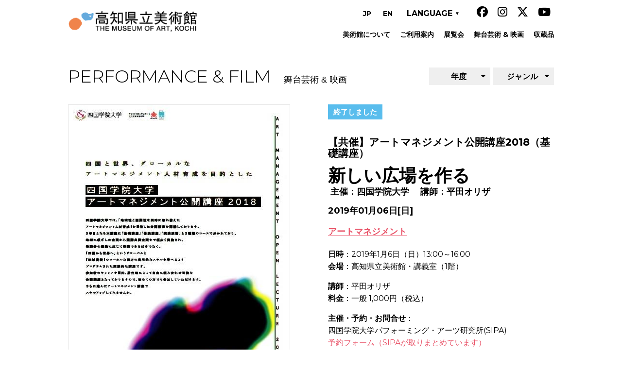

--- FILE ---
content_type: text/html
request_url: https://moak.jp/event/performing_arts/shikoku_artmanagement2018.html
body_size: 9858
content:
<!DOCTYPE html>
<html class="no-js" lang="ja" dir="ltr">
<head>
<meta charset="utf-8" />
<title>新しい広場を作る｜イベント｜高知県立美術館</title>
<meta name="viewport" content="width=device-width,initial-scale=1.0" />
<meta property="og:title" content="高知県立美術館">
	<meta property="og:url" content="https://moak.jp/">
	<meta property="og:image" content="https://moak.jp/share/img/top/catch01.png">
	<meta property="og:site_name" content="高知県立美術館">
	<meta property="og:description" content="シャガール、近代・現代の美術作家、郷土作家によるコレクション展と、国内外の様々なジャンルのアートをご紹介する企画展を開催。">


<!-- ファビコン -->
<link rel="shortcut icon" href="/de874a78d0025f60a92c57bfd75f0a4ecec77af5.ico">
<link rel="index" href="/index.shtml" />

<!-- *** stylesheet *** -->
<link href="https://use.fontawesome.com/releases/v6.5.2/css/all.css" rel="stylesheet">
<link href="//fonts.googleapis.com/css?family=Montserrat:300,400,500,700" rel="stylesheet">
<link href="/share/styles/style.css?v３" rel="stylesheet" />
<!-- Google Tag Manager -->
<script>(function(w,d,s,l,i){w[l]=w[l]||[];w[l].push({'gtm.start':
new Date().getTime(),event:'gtm.js'});var f=d.getElementsByTagName(s)[0],
j=d.createElement(s),dl=l!='dataLayer'?'&l='+l:'';j.async=true;j.src=
'https://www.googletagmanager.com/gtm.js?id='+i+dl;f.parentNode.insertBefore(j,f);
})(window,document,'script','dataLayer','GTM-NJV93NJ');</script>
<!-- End Google Tag Manager -->

<script src="https://ajax.googleapis.com/ajax/libs/jquery/1.12.4/jquery.min.js"></script>
<script src="/share/js/share.js"></script>



<link rel="canonical" href="https://moak.jp/event/performing_arts/shikoku_artmanagement2018.html" />
<style>
@media screen and (min-width: 768px) {
.-sns[data-show="sp"] {
        display: none!important;
    }
}
</style>
</head>

<body class="body -event entry-archive">
<!-- Google Tag Manager (noscript) -->
<noscript><iframe src="https://www.googletagmanager.com/ns.html?id=GTM-NJV93NJ"
height="0" width="0" style="display:none;visibility:hidden"></iframe></noscript>
<!-- End Google Tag Manager (noscript) -->
<div class="wrapper" id="top">

<div class="content">
<header class="header">

<div class="header__inner">
<h1 class="header__logo"><a href="/"><img src="/share/img/share/logo.png" alt="高知県立美術館" /></a></h1>

<div class="header-menu-area">
<a class="menu-trigger" href="#"><span></span><span></span><span></span></a>

<div class="header-menu">
<ul class="header-utility-nav">
         <li><a href="https://moak.jp/" target="＿blank" class="header-utility-nav__link"><font style="vertical-align: inherit;"><font style="vertical-align: inherit;">JP</font></font></a></li>
         <li><a href="https://moak.jp/en/" target="＿blank" class="header-utility-nav__link"><font style="vertical-align: inherit;"><font style="vertical-align: inherit;">EN</font></font></a></li>
  <div class="header-utility-select select" id="translate">
    <div class="display_selectedItem">language</div>
    <ul class="select_box">
      <!--<li sp-text="language" class="selected default_lang"><a href="javascript:void(0)" class="home -rewrite">language</a></li>-->
      <li sp-text="en" class="tl_en"><a href="#" class="change_language -rewrite" data-tl="en">English</a></li>
      <li sp-text="ko" class="tl_ko"><a href="#" class="change_language -rewrite" data-tl="ko">한국어</a></li>
      <li sp-text="簡" class="tl_zh"><a href="#" class="change_language -rewrite" data-tl="zh-CN">簡体中文</a></li>
      <li sp-text="繁" class="tl_tw"><a href="#" class="change_language -rewrite" data-tl="zh-TW">繁體中文</a></li>
    </ul>
  </div>
<ul class="header-utility-nav -sns " data-show="sp">
<li><a href="https://www.facebook.com/kochimuseum" target="_blank" class="header-utility-nav__link -facebook">Facebook</a></li>
<li><a href="https://www.instagram.com/themuseumofartkochi/" target="_blank" class="header-utility-nav__link -instagram">Instagram</a></li>
<li><a href="https://twitter.com/ARTMUSEUM_Kochi" target="_blank" class="header-utility-nav__link -twitter">Twitter</a></li>
<li><a href="https://www.youtube.com/c/%E9%AB%98%E7%9F%A5%E7%9C%8C%E7%AB%8B%E7%BE%8E%E8%A1%93%E9%A4%A8themuseumofartkochi" target="_blank" class="header-utility-nav__link -youtube">Youtube</a></li>
</ul>

        </ul>



<ul class="header-utility-nav -sns" data-show="pc">
<li><a href="https://www.facebook.com/kochimuseum" target="_blank" class="header-utility-nav__link -facebook">Facebook</a></li>
<li><a href="https://www.instagram.com/themuseumofartkochi/" target="_blank" class="header-utility-nav__link -instagram">Instagram</a></li>
<li><a href="https://twitter.com/ARTMUSEUM_Kochi" target="_blank" class="header-utility-nav__link -twitter">Twitter</a></li>
<li><a href="https://www.youtube.com/c/%E9%AB%98%E7%9F%A5%E7%9C%8C%E7%AB%8B%E7%BE%8E%E8%A1%93%E9%A4%A8themuseumofartkochi" target="_blank" class="header-utility-nav__link -youtube">Youtube</a></li>
</ul>


<nav class="header-nav">
<h1 class="header-nav__title" id="sp-menu-btn">MENU</h1>

<ul class="header-nav__list test">
<li><a href="/director"><span>美術館について</span></a></li>
<li><a href="/guide/"><span>ご利用案内</span></a>
  <div class="header-nav-sub">
    <div class="header-nav-sub-inner">
      <div class="header-nav-sub-title">INFORMATION<br><small>ご利用案内</small></div>
      <ul class="header-nav-sub-nav">
        <li><a href="/guide/#access">アクセス</a></li>
        <li><a href="/guide/#openingHours">開館時間</a></li>
        <li><a href="/guide/#floormap">フロアマップ</a></li>
        <li><a href="/guide/#equipment">設備情報</a></li>
        <li><a href="/guide/#childcare">無料託児サービス</a></li>
      </ul>
    </div>
  </div>
</li>
<li><a href="/event/exhibitions/"><span>展覧会</span></a>
  <div class="header-nav-sub">
    <div class="header-nav-sub-inner">
      <div class="header-nav-sub-title">EXHIBITIONS<br><small>展覧会</small></div>
      <ul class="header-nav-sub-nav -art">
        <li><a href="/event/exhibitions/">展覧会</a></li>
        <li><a href="/event/collection/">コレクション展</a></li>
        <li><a href="/request/gallary_schedule/fiscal/2025/">貸館（県民ギャラリー等）</a></li>
      </ul>
    </div>
  </div>
</li>
<!-- <li><a href="/event/collection/"><span>コレクション展</span></a></li> -->
<li><a href="/event/performing_arts/"><span>舞台芸術 &amp; 映画</span></a>
</li>
<li><a href="/art-artist/"><span>収蔵品</span></a>
  <div class="header-nav-sub">
    <div class="header-nav-sub-inner">
      <div class="header-nav-sub-title">ART & ARTISTS<br><small>収蔵品</small></div>
      <ul class="header-nav-sub-nav -art">
        <li><a href="/art-artist/#ishimoto">石元泰博・コレクション</a></li>
        <li><a href="/art-artist/#chagall">マルク・シャガール・コレクション</a></li>
        <li><a href="/art-artist/#expressionism">表現主義の作家</a></li>
        <li><a href="/art-artist/#kochi">高知県ゆかりの作家</a></li>
      </ul>
    </div>
  </div>
</li>
</ul>
</nav>
<!-- / .header-menu --></div>
<!-- / .header-menu-area --></div>
<!-- / .header__inner --></div>

</header>

<div class="content__inner -main">

<main>

<h2 class="contents-title">
PERFORMANCE & FILM
<small class="contents-title__ruby">舞台芸術 & 映画</small>
</h2>
<div class="archive -performing_arts">
<div class="archive-entry">

<div class="archive-entry__header">
<div class="archive__image"><img src="https://moak.jp/event/tmp/8f2d75efb7b66abece95f77a03c19c5490e9cc52.jpg" alt="" /></div>
<div class="archive__detail">

<p class="archive__label"><span>2019:01:06:13:00:00:2019:01:06:00:00:00</span></p>

<h3 class="archive__title">
<span class="archive__title-sub">【共催】アートマネジメント公開講座2018（基礎講座）</span>
新しい広場を作る
<span class="archive__title-sub02">主催：四国学院大学 　講師：平田オリザ</span>
</h3>


<p class="archive__date">2019年01月06日[日]</p>
<ul class="archive__category">

<li><a href="https://moak.jp/event/performing_arts/cat51/">アートマネジメント</a></li>

</ul>
<p><strong>日時</strong>：2019年1月6日（日）13:00～16:00<br><strong>会場</strong>：高知県立美術館・講義室（1階）</p>
<p><strong>講師</strong>：平田オリザ<br><strong>料金</strong>：一般 1,000円（税込）</p>
<p><strong>主催・予約・お問合せ</strong>：<br> 四国学院大学パフォーミング・アーツ研究所(SIPA)<br><a title="reserve_lecture" href="http://481engine.com/rsrv/webform.php?sh=2&amp;d=8399e3c8a1" target="_blank" rel="noopener noreferrer">予約フォーム（SIPAが取りまとめています）</a><br>電話　0877-62-2324(平日10：00～18：00)<br>Email sipa@sg-u.ac.jp</p>
<p></p>
<p><strong>主催</strong>：<a title="SIPA" href="http://www.notos-studio.com/contents/event/event/3527.html" target="_blank" rel="noopener noreferrer">四国学院大学</a><br><strong>共催</strong>：高知県立美術館<br><strong>助成</strong>：平成30年度大学における文化芸術推進事業</p>
<!-- / .archive__detail --></div>
<!-- / .archive-entry__header --></div>

<div class="archive-entry__body">
<div class="media">
<div class="media-item">
<h4>講演概要</h4>
<p><strong>アートマネジメント公開講座2018（基礎講座）</strong><br><strong>『新しい広場を作る』</strong><br>講師：平田オリザ<span style="font-size: 12px;">（四国学院大学学長特別補佐・客員教授・劇作家・演出家）</span></p>
<p>日程：2019年1月6日(日)13：00～16：00<br>場所：高知県立美術館・講義室（1階）<br>料金：1,000円（税込）</p>
<p></p>
<p><strong>〇講師・平田オリザ氏より講座に向けて</strong></p>
<p>この講座では、主に、人間を孤立させない「文化による社会包摂」という概念を紹介し、芸術文化施設の新しい役割、「新しい広場」としての機能について考えます。また、観光文化政策について言及し、具体的な成功例を紹介しながら、アートの新しい役割を考えていきます。<br>芸術が、単なる愛好者の楽しみとしてではなく、社会に必要な機能として働くには、どんな要素が必要かを探っていきたいと思います。</p>
<p></p>
<p><strong>〇四国学院大学アートマネジメント公開講座とは</strong></p>
<p><strong></strong>「地域性と国際性を同時に兼ね備えたアートマネジメント人材育成」を目指し、四国学院大学学長補佐である平田オリザ氏をスーパーバイザーとして迎え、四国学院大学准教授・西村和宏、<span>准教授・</span>阪本麻郁、助教・仙石桂子がプログラムディレクターとして開講。3つのカテゴリーに分けた講座を設け、参加者やキャリアや目的、居住地によって自由に組み合わせ可能な講座。今年で3年目となる。広く、たくさんの方に受講していただくために、基礎講座の単発受講される方を募集いたします。</p>
<p></p>
<p></p>
<h4>プロフィール</h4>
<p><strong>〇平田オリザ</strong><br>1962年東京生まれ。劇作家、演出家。劇団「青年団」主宰、こまばアゴラ劇場総監督、城崎国際アートセンター芸術監督。大阪大学COデザインセンター特任教授、四国学院大学客員教授・学長特別補佐、東京藝術大学COI研究推進機構特任教授。1995年『東京ノート』で第39回岸田國士戯曲賞受賞。2006年モンブラン国際文化賞受賞ほか。戯曲はフランスを中心に世界各国語に翻訳・出版されている。</p>
<!-- / .media-item --></div>

<div class="media-item -img-area">
<p><img width="544" height="673" class="mt-image-none" alt="平田オリザ顔写真（撮影：青木司）.jpg" src="/event/tmp/b05cba26179ad77f28c3df9eda7394b9c2f704d0.jpg"><br><span style="font-size: 10px;">講師・平田オリザ氏（撮影：青木司）</span></p>
<p></p>
<p><span style="font-size: 10px;"><img width="816" height="544" class="mt-image-none" alt="SIPA講座写真.jpg" src="/event/tmp/bc9951af1e747b51e668f74877b17167dcbb219d.jpg"><br><span style="font-size: 10px;">アートマネジメント公開講座2018　講師・平田オリザ氏（2018年6月）提供：四国学院大学パフォーミング・アーツ研究所(SIPA)</span></span></p>
<!-- / .media-item --></div>
<!-- / .media --></div>

<!-- / .archive-entry__body --></div>

<!-- / .archive-entry --></div>


<div class="archive-past">

<h3 class="contents-title">
PAST PERFORMANCE & FILM
<span class="contents-title__ruby">これまでの舞台芸術 & 映画</span></h3>
<ul class="archive-past__list">


























































































































































































































































































































































































































































































































































































































































































































































































































































































































































































































































































































































































































































































































































































































































































































































































































































































































































































































































































































































































































































































































































































































<li><a href="https://moak.jp/event/performing_arts/post_535.html"><img src="https://moak.jp/event/tmp/e8236821ed2c94b89e9a17486efb98244f4358a6.jpg" alt="" /></a></li>


<li><a href="https://moak.jp/event/performing_arts/post_536.html"><img src="https://moak.jp/event/tmp/78e9edaa85f48bc23dce62b49ea0fc605d713c75.jpg" alt="" /></a></li>


<li><a href="https://moak.jp/event/performing_arts/the_storm.html"><img src="https://moak.jp/event/tmp/thestorm-poster.jpg" alt="" /></a></li>


<li><a href="https://moak.jp/event/performing_arts/post_532.html"><img src="https://moak.jp/event/tmp/16759dff0163b4f62c0b7ef8f4ac605ace728004.jpg" alt="" /></a></li>































































































































































































































































































































































































































</ul>
<p class="archive-past__link"><a href="./past.html" class="link">もっと見る</a></p>
<!-- / .archive-past --></div>

<!-- / .archive --></div>
</main>

<sub class="archive-nav -performing_arts">
<div class="archive-nav__item">
<h3 class="archive-nav__title">年度</h3>
<ul class="archive-nav__list">













































































































<li>
</li>





<li>

<a href="/event/performing_arts/fiscal/2025/">2025年度</a>
</li>





<li>

<a href="/event/performing_arts/fiscal/2024/">2024年度</a>
</li>





<li>

<a href="/event/performing_arts/fiscal/2023/">2023年度</a>
</li>





<li>

<a href="/event/performing_arts/fiscal/2022/">2022年度</a>
</li>





<li>

<a href="/event/performing_arts/fiscal/2021/">2021年度</a>
</li>





<li>

<a href="/event/performing_arts/fiscal/2020/">2020年度</a>
</li>





<li>

<a href="/event/performing_arts/fiscal/2019/">2019年度</a>
</li>





<li>

<a href="/event/performing_arts/fiscal/2018/">2018年度</a>
</li>





<li>

<a href="/event/performing_arts/fiscal/2017/">2017年度</a>
</li>





<li>

<a href="/event/performing_arts/fiscal/2016/">2016年度</a>
</li>





<li>

<a href="/event/performing_arts/fiscal/2015/">2015年度</a>
</li>





<li>

<a href="/event/performing_arts/fiscal/2014/">2014年度</a>
</li>





<li>

<a href="/event/performing_arts/fiscal/2013/">2013年度</a>
</li>





<li>

<a href="/event/performing_arts/fiscal/2012/">2012年度</a>
</li>





<li>

<a href="/event/performing_arts/fiscal/2011/">2011年度</a>
</li>





<li>

<a href="/event/performing_arts/fiscal/2010/">2010年度</a>
</li>





<li>

<a href="/event/performing_arts/fiscal/2009/">2009年度</a>
</li>





<li>

<a href="/event/performing_arts/fiscal/2008/">2008年度</a>
</li>





<li>

<a href="/event/performing_arts/fiscal/2007/">2007年度</a>
</li>





<li>

<a href="/event/performing_arts/fiscal/2006/">2006年度</a>
</li>





<li>

<a href="/event/performing_arts/fiscal/2005/">2005年度</a>
</li>





<li>

<a href="/event/performing_arts/fiscal/2004/">2004年度</a>
</li>





<li>

<a href="/event/performing_arts/fiscal/2003/">2003年度</a>
</li>





<li>

<a href="/event/performing_arts/fiscal/2002/">2002年度</a>
</li>





<li>

<a href="/event/performing_arts/fiscal/2001/">2001年度</a>
</li>





<li>

<a href="/event/performing_arts/fiscal/2000/">2000年度</a>
</li>





<li>

<a href="/event/performing_arts/fiscal/1999/">1999年度</a>
</li>





<li>

<a href="/event/performing_arts/fiscal/1998/">1998年度</a>
</li>





<li>

<a href="/event/performing_arts/fiscal/1997/">1997年度</a>
</li>





<li>

<a href="/event/performing_arts/fiscal/1996/">1996年度</a>
</li>





<li>

<a href="/event/performing_arts/fiscal/1995/">1995年度</a>
</li>





<li>

<a href="/event/performing_arts/fiscal/1994/">1994年度</a>
</li>





<li>

<a href="/event/performing_arts/fiscal/1993/">1993年度</a>
</li>


</ul>
<!-- / .archive-nav__item --></div>

<div class="archive-nav__item">
<h3 class="archive-nav__title">ジャンル</h3>
<ul class="archive-nav__list">

<li><a href="https://moak.jp/event/performing_arts/cat240/">共同制作</a></li>

<li><a href="https://moak.jp/event/performing_arts/cat234/">神楽</a></li>

<li><a href="https://moak.jp/event/performing_arts/cat53/">音楽</a></li>

<li><a href="https://moak.jp/event/performing_arts/cat51/">アートマネジメント</a></li>

<li><a href="https://moak.jp/event/performing_arts/cat1/">映画</a></li>

<li><a href="https://moak.jp/event/performing_arts/cat2/">映像</a></li>

<li><a href="https://moak.jp/event/performing_arts/cat3/">ダンス</a></li>

<li><a href="https://moak.jp/event/performing_arts/cat4/">パフォーマンス</a></li>

<li><a href="https://moak.jp/event/performing_arts/cat5/">演劇</a></li>

<li><a href="https://moak.jp/event/performing_arts/cat6/">AIR</a></li>

</ul>

<!-- / .archive-nav__item --></div>
</sub>

<!-- / .content__inner --></div>


<script>
// 過去の場合に表示させたい内容
var old_content = '終了しました';
// 未来の場合に表示させたい内容
var future_content = '今後の展覧会';
// 開始一週間前から表示させたい内容
var next_content = '次回展覧会';
// 開始日から終了日までさせたい内容
var now_content = '只今開催中';
// 終了日7日前からさせたい内容
var shortly_end_content = 'まもなく終了';

var currentDate = new Date(); 
$(function(){
    $('.archive__label span').each(function(){
        var statusText = $(this).parent().text();
        time = ($(this).text()).split(":");
        var startDate = new Date(time[0], time[1]-1, time[2], time[3], time[4], time[5]); 
        var endDate = new Date(time[6], time[7]-1, time[8], time[9], time[10], time[11]); 
        var start = ((startDate.getTime() - currentDate.getTime())/(24*60*60*1000)); 
        var end = ((endDate.getTime() - currentDate.getTime())/(24*60*60*1000)); 
        start = Math.ceil(start);
        end = Math.ceil(end);
        if ( end < 0 ) {
            // 終了しました
            $(this).html(old_content);
       　　 $(this).parent().addClass('-now -finished');
        } else if ( start > 7) {
            // 開催予定
            $(this).html(future_content);
        } else if (start <= 7 && start > 0 ) {
          // 次回
          $(this).html(next_content);
        } else if (start <= 0 && end > 7 ) {
          // 開催中
          $(this).html(now_content);
          $(this).parent().addClass('-now');
        } else if ( start <= 0 && end <= 7) {
            // まもなく終了
            $(this).html(shortly_end_content);
        }
    });
});

</script>

<div class="contents-list">
<div class="contents-list__inner">
<div class="contents-list__item">
<a href="/learning/">
<img src="/share/img/top/contents01.png" alt="" class="contents-list__img" />
<h2 class="contents-list__title">LEARNING
<small class="contents-list__title-ruby" style="font-weight: bold;">教育普及活動</small></h2>
<p class="contents-list__txt">誰もが美術をはじめ映画や音楽など様々な芸術に関心を持てるよう、多彩な活動を行っています。</p>
</a>
<p class="contents-list__link"><a href="/learning/" class="link">もっと見る</a></p>
<!-- / .contents-list__item --></div>

<div class="contents-list__item">
<a href="/request/">
<img src="/share/img/top/contents02.png" alt="" class="contents-list__img" />
<h2 class="contents-list__title">FACILITIES&ensp;&#8260;&ensp;APPLICATION
<small class="contents-list__title-ruby" style="font-weight: bold;">貸し施設／各種申請</small></h2>
<p class="contents-list__txt">美術館ホールならびに県民ギャラリーの使用申請、美術品等や敷地内での撮影、収蔵品の画像の利用申請、各種スクールプログラムの申込はこちらから。</p>
</a>
<p class="contents-list__link"><a href="/request/" class="link">もっと見る</a></p>
<!-- / .contents-list__item --></div>

<div class="contents-list__item">
<a href="/volunteer/">
<img src="/share/img/top/contents03.png" alt="" class="contents-list__img" />
<h2 class="contents-list__title">VOLUNTEER
<small class="contents-list__title-ruby" style="font-weight: bold;">カルチャーサポーター</small></h2>
<p class="contents-list__txt">美術館を支えるボランティア「カルチャーサポーター」の活動をご紹介します。</p>
</a>
<p class="contents-list__link"><a href="/volunteer/" class="link">もっと見る</a></p>
<!-- / .contents-list__item --></div>

<div class="contents-list__item">
<a href="/publications/">
<img src="/share/img/top/contents04.png" alt="" class="contents-list__img" />
<h2 class="contents-list__title">PUBLICATIONS
<small class="contents-list__title-ruby" style="font-weight: bold;">刊行物</small></h2>
<p class="contents-list__txt">高知県立美術館通信「KENBI LETTER」や研究紀要など、当館の刊行物のPDFをご覧いただけます。</p>
</a>
<p class="contents-list__link"><a href="/publications/" class="link">もっと見る</a></p>
<!-- / .contents-list__item --></div>

<div class="contents-list__item">
<a href="/library/">
<img src="/share/img/top/contents05.png" alt="" class="contents-list__img" />
<h2 class="contents-list__title">ART INFORMATION SPACE
<small class="contents-list__title-ruby" style="font-weight: bold;">アート情報コーナー</small></h2>
<p class="contents-list__txt">展覧会図録や美術雑誌、参考図書などが豊富に揃う図書閲覧スペースです。</p>
</a>
<p class="contents-list__link"><a href="/library/" class="link">もっと見る</a></p>
<!-- / .contents-list__item --></div>

<div class="contents-list__item">
<a href="/shop/">
<img src="/share/img/top/contents06.png" alt="" class="contents-list__img" />
<h2 class="contents-list__title">SHOP &amp; CAFÉ
<small class="contents-list__title-ruby" style="font-weight: bold;">ショップ＆カフェ</small></h2>
<p class="contents-list__txt">展覧会やホールイベントの前売券をはじめ、展覧会図録や楽しいアートグッズが揃うショップや併設のカフェの情報はこちら。</p>
</a>
<p class="contents-list__link"><a href="/shop/" class="link">もっと見る</a></p>
<!-- / .contents-list__item --></div>

<!-- / .contents-list__inner --></div>
<!-- / .contents-list --></div>

<!-- / .content --></div>

<p class="back2top"><a href="#top">TOP
<img src="/share/img/share/top.png" alt="" class="back2top__img" /></a></p>

<footer class="footer">
<div class="footer__inner">

<div class="footer__info">
<h1 class="footer__logo"><a href="/"><img src="/share/img/share/footer_logo.png" alt="高知県立美術館" /></a></h1>
<div class="footer__search-area">
<form id="sitesearch" action="/search/">
<input type="search" class="footer__search" name="q" />
<input type="submit" value="検索" id="submitMain" />
</form>
</div>
<p class="footer__address">〒781-8123<br />
高知県高知市高須353-2<br />
TEL 088-866-8000<br />
FAX 088-866-8008<br />
<b style="user-select: none;
	-moz-user-select: none;
	-webkit-user-select: none;
	-ms-user-select: none;
    font-weight: normal;">museum@kochi-bunkazaidan.or.jp</b></p>
<p class="footer__data">開館日　年中無休（年末年始除く）<br />
開館時間　9:00～17:00（入館は16:30まで）</p>
<!-- / .footer__info --></div>

<div class="footer__nav">
<ul class="footer__nav-list">
<li><a href="/director/">美術館について</a></li>
<li><a href="/guide/">ご利用案内</a></li>
<li class="tenrankai"><a href="/event/" class="after-hidden">展覧会</a>
  <ul>
  <li class="kikakuten"><a href="/event/exhibitions/">展覧会</a></li>
  <li><a href="/event/collection/">コレクション展</a></li>
  <li><a href="/event/collection/cat48/">コレクション・アラカルト展</a></li>
  <li class="ishimoto"><a href="/event/collection/cat49/">石元泰博・コレクション展</a></li>
  </ul>
</li>
<li><a href="/event/performing_arts/">舞台芸術 &amp; 映画</a></li>
<li><a href="/art-artist/">高知県立美術館の主要な収蔵品・収蔵作家</a></li>
<li><a href="/learning/">教育普及活動</a></li>
<li><a href="/request/">貸し施設／各種申請</a></li>
</ul>

<ul class="footer__nav-list">
<li><a href="/volunteer/">カルチャーサポーター</a></li>
<li><a href="/publications/">刊行物</a></li>
<li><a href="/library/">アート情報コーナー</a></li>
<li><a href="/shop/">ショップ＆カフェ</a></li>
<li><a href="http://iypc.moak.jp/" target="_blank"><!--<img src="/share/img/share/bnr-min.png" alt="石本泰博フォトセンター" class="footer__bnr" />-->石元泰博フォトセンター</a></li>
<li><a href="/about/">サイト運営について</a></li>
<li><a href="/sns/">ソーシャルメディア運用ポリシー</a></li>
<li><a href="/contact/">お問い合わせ</a></li> 
<li><a href="https://www.kochi-mn.net/" target="_blank"><img src="/share/img/top/kochi_museum.png?v1" class="footer__bnr" style="width: 64%; padding-left: 7px;"></a></li>
</ul>


<!-- / .footer__nav --></div>
<!-- / .footer__inner --></div>

<div class="copyright">
<div class="copyright__inner">
<small class="copyright__txt">Copyright 2017, The Museum of Art, Kochi, all rights reserved.</small>
<span class="copyright__contact"><a href="http://www.kochi-bunkazaidan.or.jp/"  target="_blank">公益財団法人高知県文化財団</a></span>
<!-- / .copyright__inner --></div>
<!-- / .copyright --></div>

</footer>
</div>
<!-- *** javascript *** -->





<script>
// 一度だけ関数を定義
function rewrite_href(){
  const g_trans = 'https://translate.google.com/translate?sl=auto&tl=';
  var add_hash = getLanguageCodeFromURL();

  // 言語コードが取得できない場合は処理を終了
  if (!add_hash) {
    return false;
  }

  // リンクの書き換え処理
  $('a').each(function(){
    if( !$(this).hasClass('-rewrite') ){
      var href = $(this).attr("href");
      if( !href ){
        return true; // 次のループへ
      } else {
        // 既に翻訳URLの場合はスキップ
        if ( href.indexOf('translate.goog') !== -1 || href.indexOf('translate.google.com') !== -1 ) {
          return true; // 次のループへ
        }
        var rewrite_url = g_trans + add_hash + '&u=' + encodeURIComponent(href);
        $(this).attr("href", rewrite_url);
        $(this).addClass('-rewrite');
      }
    }
  });
}

function getLanguageCodeFromURL() {
  var urlParams = new URLSearchParams(window.location.search);
  var lang = urlParams.get('_x_tr_tl');
  return lang;
}

function attachEventHandlers() {
  // 日本語は翻訳を外す
  $(document).on('click', '.home', function(e){
    e.preventDefault();
    window.location.href = 'https://moak.jp/';
  });

  // モーダルのリンク変更
  $(document).on('click', '.js-eventBtn a', function(e){
    e.preventDefault();
    const g_trans = 'https://translate.google.com/translate?sl=auto&tl=';
    var href = $(this).attr("href");
    var add_hash = getLanguageCodeFromURL();

    if (!add_hash) {
      window.location.href = href;
      return;
    }

    // 既に翻訳URLの場合はそのまま遷移
    if ( href.indexOf('translate.goog') !== -1 || href.indexOf('translate.google.com') !== -1 ) {
      window.location.href = href;
      return;
    }
    var rewrite_url = g_trans + add_hash + '&u=' + encodeURIComponent(href);
    window.location.href = rewrite_url;
  });
}

// ページ読み込み時に関数を実行
$(document).ready(function(){
  rewrite_href();
});

// 以下、jQueryのドキュメントレディ関数内にまとめる
jQuery(document).ready(function($){
  // translate language
  const domain = 'moak-jp';

  let path = location.pathname;
  $('.change_language').each(function(){
    var tl = $(this).attr('data-tl');
    var translate_url = 'https://' + domain + '.translate.goog' + path + '?_x_tr_sl=auto&_x_tr_tl=' + tl;
    $(this).attr('href', translate_url);
  });

  // current language
  const tl_def = $('.default_lang');
  var add_hash = getLanguageCodeFromURL();

  if(add_hash === 'en') {
    tl_def.removeClass('selected');
    $('.tl_en').addClass('selected');
  } else if(add_hash === 'ko') {
    tl_def.removeClass('selected');
    $('.tl_ko').addClass('selected');
  } else if(add_hash === 'zh-CN') {
    tl_def.removeClass('selected');
    $('.tl_zh').addClass('selected');
  } else if(add_hash === 'zh-TW') {
    tl_def.removeClass('selected');
    $('.tl_tw').addClass('selected');
  } else if(add_hash === 'th') {
    tl_def.removeClass('selected');
    $('.tl_th').addClass('selected');
  } else {
    tl_def.addClass('selected');
  }

  // select box ul
  // クリックイベントを一度だけ設定
  $(".display_selectedItem").on("click", function() {
    $('.select_box').fadeToggle();
  });

  $(window).on('load resize', function() {
    var sp = window.matchMedia("only screen and (max-width: 767px)");

    if (sp.matches) {
      // スマホ時の処理
      $(".select_box li").each(function() {
        var selectLangBox = $(this).find('a');
        var selectLangClass = $(this).attr('sp-text');
        selectLangBox.text(selectLangClass);
      });
      $('.select_box').hide();
    } else {
      // PC時の処理
      $('.select_box').hide();
    }
  });

  const display = $('.display_selectedItem');
  var language;
  if($("ul.select_box li.selected").length){
      language = $("ul.select_box li.selected a").text();
  } else {
  // language = $("ul.select_box li:first-child a").text();
  }
  display.text(language);

});

// リンクの書き換え（全ての読み込み完了後）
$(window).on('load', function() {
  var targetUrls = [
    'https://translate.google.com/translate?sl=auto&tl=ko&u=https%3A%2F%2Fmoak.jp%2F',
    'https://translate.google.com/translate?sl=auto&tl=zh-CN&u=https%3A%2F%2Fmoak.jp%2F',
    'https://translate.google.com/translate?sl=auto&tl=zh-TW&u=https%3A%2F%2Fmoak.jp%2F',
    'https://moak-jp.translate.goog/?_x_tr_sl=auto&_x_tr_tl=ko',
    'https://moak-jp.translate.goog/?_x_tr_sl=auto&_x_tr_tl=zh-CN',
    'https://moak-jp.translate.goog/?_x_tr_sl=auto&_x_tr_tl=zh-TW',
    'https://moak-jp.translate.goog/index_trans.html?_x_tr_sl=auto&_x_tr_tl=ko#',
  ];

  $('a.header-utility-nav__link').each(function() {
    var currentHref = $(this).attr('href');
    if (targetUrls.includes(currentHref)) {
      $(this).attr('href', 'https://moak.jp/');
    }
  });

  // 'a.home' に対する処理
  $('a.home').each(function() {
    var currentHref = $(this).attr('href');
    if (targetUrls.includes(currentHref)) {
      $(this).attr('href', 'https://moak.jp/');
    }
  });

});

// イベントハンドラの適用
$(document).ready(function(){
  attachEventHandlers();
});



</script>
<style>
@media screen and (min-width: 768px) {

  .header-utility-select {
    border: 0;
    margin-right: 24px;
    display:inline-block;
  }
}
@media screen and (min-width: 768px) and (max-width: 1024px) {
  .header-utility-select {
    margin-right: 60px;
  }
}

  .display_selectedItem {
    position: relative;
    padding: 7px 15px 7px 5px;
    cursor: pointer;
    text-transform: uppercase;
        font-weight: 600;
  }

  .display_selectedItem i {
    margin-right: 5px;
  }

  .display_selectedItem:after {
    position: absolute;
    content: "\25BC";
    right: 0;
    top: 50%;
    margin-top: -5px;
    font-size: 10px;
  }

  .select_box {
    position: absolute;
    z-index: 100;
    list-style: none;
    margin: 0;
    padding: 0;
    background: #fff;
    border: solid 1px #bfbfbf;
    text-transform: uppercase;
display:none;
  }

  .select_box li {
    display: inline-block;
    text-transform: uppercase;
    margin-right: 0.5em;
    padding: 7px 15px 7px 5px;
    display: block;
    margin: 0;
  }



  .select_box li:hover {
    background: #f8f8f8;
  }

  .select_box i {
    margin-right: 5px;
  }

  .select_box a:hover {
    opacity: 1;
    -ms-filter: "progid:DXImageTransform.Microsoft.Alpha(Opacity=100)";
  }

/*
  for sp
----------------------------------------------------------- */
@media screen and (max-width: 767px) {
  .display_selectedItem {
    padding: 6px 30px 7px 2px;
  }

.display_selectedItem:after{
right:15px;

}

  .select_box {
    list-style: none;
    margin: 0;
    padding: 0;
    line-height: 1;
    position: relative;
    background: none;
    border: none;
  }

  .select_box li {
    display: inline-block;
    text-transform: uppercase;
    margin-right: 0.5em;
    margin-right:20px;
  }

  .select_box li.selected {
    border-bottom: 2px solid #00C9E2;
  }

  .select_box li.selected a {
    color: #000;
  }

  .select_box i {
    display: none;
  }

}
</style>
</body>
</html>


--- FILE ---
content_type: text/css
request_url: https://moak.jp/share/styles/style.css?v%EF%BC%93
body_size: 16098
content:
@charset "UTF-8";
/*----------------------------------------------------
  lib
----------------------------------------------------*/
/*! normalize.css v4.1.1 | MIT License | github.com/necolas/normalize.css */
/**
 * 1. Change the default font family in all browsers (opinionated).
 * 2. Correct the line height in all browsers.
 * 3. Prevent adjustments of font size after orientation changes in IE and iOS.
 */
html {
	font-family: sans-serif;
	/* 1 */
	line-height: 1.15;
	/* 2 */
	-ms-text-size-adjust: 100%;
	/* 3 */
	-webkit-text-size-adjust: 100%;
	/* 3 */
}

/**
 * Remove the margin in all browsers (opinionated).
 */
body {
	margin: 0;
}

/* HTML5 display definitions
   ========================================================================== */
/**
 * Add the correct display in IE 9-.
 * 1. Add the correct display in Edge, IE, and Firefox.
 * 2. Add the correct display in IE.
 */
article,
aside,
details,
figcaption,
figure,
footer,
header,
main,
menu,
nav,
section,
summary {
	/* 1 */
	display: block;
}

/**
 * Add the correct display in IE 9-.
 */
audio,
canvas,
progress,
video {
	display: inline-block;
}

/**
 * Add the correct display in iOS 4-7.
 */
audio:not([controls]) {
	display: none;
	height: 0;
}

/**
 * Add the correct vertical alignment in Chrome, Firefox, and Opera.
 */
progress {
	vertical-align: baseline;
}

/**
 * Add the correct display in IE 10-.
 * 1. Add the correct display in IE.
 */
template,
[hidden] {
	display: none;
}

/* Links
   ========================================================================== */
/**
 * 1. Remove the gray background on active links in IE 10.
 * 2. Remove gaps in links underline in iOS 8+ and Safari 8+.
 */
a {
	background-color: transparent;
	/* 1 */
	-webkit-text-decoration-skip: objects;
	/* 2 */
}

/**
 * Remove the outline on focused links when they are also active or hovered
 * in all browsers (opinionated).
 */
a:active,
a:hover {
	outline-width: 0;
}

/* Text-level semantics
   ========================================================================== */
/**
 * 1. Remove the bottom border in Firefox 39-.
 * 2. Add the correct text decoration in Chrome, Edge, IE, Opera, and Safari.
 */
abbr[title] {
	border-bottom: none;
	/* 1 */
	text-decoration: underline;
	/* 2 */
	text-decoration: underline dotted;
	/* 2 */
}

/**
 * Prevent the duplicate application of `bolder` by the next rule in Safari 6.
 */
b,
strong {
	font-weight: inherit;
}

/**
 * Add the correct font weight in Chrome, Edge, and Safari.
 */
b,
strong {
	font-weight: bolder;
}

/**
 * Add the correct font style in Android 4.3-.
 */
dfn {
	font-style: italic;
}

/**
 * Correct the font size and margin on `h1` elements within `section` and
 * `article` contexts in Chrome, Firefox, and Safari.
 */
h1 {
	font-size: 2em;
	margin: 0.67em 0;
}

/**
 * Add the correct background and color in IE 9-.
 */
mark {
	background-color: #ff0;
	color: #000;
}

/**
 * Add the correct font size in all browsers.
 */
small {
	font-size: 80%;
}

/**
 * Prevent `sub` and `sup` elements from affecting the line height in
 * all browsers.
 */
sub,
sup {
	font-size: 75%;
	line-height: 0;
	position: relative;
	vertical-align: baseline;
}

sub {
	bottom: -0.25em;
}

sup {
	top: -0.5em;
}

/* Embedded content
   ========================================================================== */
/**
 * Remove the border on images inside links in IE 10-.
 */
img {
	border-style: none;
}

/**
 * Hide the overflow in IE.
 */
svg:not(:root) {
	overflow: hidden;
}

/* Grouping content
   ========================================================================== */
/**
 * 1. Correct the inheritance and scaling of font size in all browsers.
 * 2. Correct the odd `em` font sizing in all browsers.
 */
code,
kbd,
pre,
samp {
	font-family: monospace, monospace;
	/* 1 */
	font-size: 1em;
	/* 2 */
}

/**
 * Add the correct margin in IE 8.
 */
figure {
	margin: 1em 40px;
}

/**
 * 1. Add the correct box sizing in Firefox.
 * 2. Show the overflow in Edge and IE.
 */
hr {
	box-sizing: content-box;
	/* 1 */
	height: 0;
	/* 1 */
	overflow: visible;
	/* 2 */
}

/* Forms
   ========================================================================== */
/**
 * 1. Change font properties to `inherit` in all browsers (opinionated).
 * 2. Remove the margin in Firefox and Safari.
 */
button,
input,
optgroup,
select,
textarea {
	font: inherit;
	/* 1 */
	margin: 0;
	/* 2 */
}

/**
 * Restore the font weight unset by the previous rule.
 */
optgroup {
	font-weight: bold;
}

/**
 * Show the overflow in IE.
 * 1. Show the overflow in Edge.
 */
button,
input {
	/* 1 */
	overflow: visible;
}

/**
 * Remove the inheritance of text transform in Edge, Firefox, and IE.
 * 1. Remove the inheritance of text transform in Firefox.
 */
button,
select {
	/* 1 */
	text-transform: none;
}

/**
 * 1. Prevent a WebKit bug where (2) destroys native `audio` and `video`
 *    controls in Android 4.
 * 2. Correct the inability to style clickable types in iOS and Safari.
 */
button,
html [type="button"],
[type="reset"],
[type="submit"] {
	-webkit-appearance: button;
	/* 2 */
}

/**
 * Remove the inner border and padding in Firefox.
 */
button::-moz-focus-inner,
[type="button"]::-moz-focus-inner,
[type="reset"]::-moz-focus-inner,
[type="submit"]::-moz-focus-inner {
	border-style: none;
	padding: 0;
}

/**
 * Restore the focus styles unset by the previous rule.
 */
button:-moz-focusring,
[type="button"]:-moz-focusring,
[type="reset"]:-moz-focusring,
[type="submit"]:-moz-focusring {
	outline: 1px dotted ButtonText;
}

/**
 * Change the border, margin, and padding in all browsers (opinionated).
 */
fieldset {
	border: 1px solid #c0c0c0;
	margin: 0 2px;
	padding: 0.35em 0.625em 0.75em;
}

/**
 * 1. Correct the text wrapping in Edge and IE.
 * 2. Correct the color inheritance from `fieldset` elements in IE.
 * 3. Remove the padding so developers are not caught out when they zero out
 *    `fieldset` elements in all browsers.
 */
legend {
	box-sizing: border-box;
	/* 1 */
	color: inherit;
	/* 2 */
	display: table;
	/* 1 */
	max-width: 100%;
	/* 1 */
	padding: 0;
	/* 3 */
	white-space: normal;
	/* 1 */
}

/**
 * Remove the default vertical scrollbar in IE.
 */
textarea {
	overflow: auto;
}

/**
 * 1. Add the correct box sizing in IE 10-.
 * 2. Remove the padding in IE 10-.
 */
[type="checkbox"],
[type="radio"] {
	box-sizing: border-box;
	/* 1 */
	padding: 0;
	/* 2 */
}

/**
 * Correct the cursor style of increment and decrement buttons in Chrome.
 */
[type="number"]::-webkit-inner-spin-button,
[type="number"]::-webkit-outer-spin-button {
	height: auto;
}

/**
 * 1. Correct the odd appearance in Chrome and Safari.
 * 2. Correct the outline style in Safari.
 */
[type="search"] {
	-webkit-appearance: textfield;
	/* 1 */
	outline-offset: -2px;
	/* 2 */
}

/**
 * Remove the inner padding and cancel buttons in Chrome and Safari on OS X.
 */
[type="search"]::-webkit-search-cancel-button,
[type="search"]::-webkit-search-decoration {
	-webkit-appearance: none;
}

/**
 * Correct the text style of placeholders in Chrome, Edge, and Safari.
 */
::-webkit-input-placeholder {
	color: inherit;
	opacity: 0.54;
	-ms-filter: "progid:DXImageTransform.Microsoft.Alpha(Opacity=54)";
}

/**
 * 1. Correct the inability to style clickable types in iOS and Safari.
 * 2. Change font properties to `inherit` in Safari.
 */
::-webkit-file-upload-button {
	-webkit-appearance: button;
	/* 1 */
	font: inherit;
	/* 2 */
}

/*----------------------------------------------------
  core
----------------------------------------------------*/
/* ----------------------------------------------------------------
    core/base
/  --------------------------------------------------------------*/
@font-face {
	font-family: "Yu Gothic";
	src: local("Yu Gothic Medium");
	font-weight: 100;
}

@font-face {
	font-family: "Yu Gothic";
	src: local("Yu Gothic Medium");
	font-weight: 200;
}

@font-face {
	font-family: "Yu Gothic";
	src: local("Yu Gothic Medium");
	font-weight: 300;
}

@font-face {
	font-family: "Yu Gothic";
	src: local("Yu Gothic Medium");
	font-weight: 400;
}

@font-face {
	font-family: "Yu Gothic";
	src: local("Yu Gothic Bold");
	font-weight: bold;
}

body {
	color: #000;
	font-family: "Yu Gothic", YuGothic, "Montserrat", sans-serif;
	line-height: 1.6;
	font-size: 16px;
}

a {
	color: #65aadd;
	color: #f0844a;
	text-decoration: none;
}

a:hover {
	opacity: 0.7;
	-ms-filter: "progid:DXImageTransform.Microsoft.Alpha(Opacity=70)";
}

img {
	max-width: 100%;
}

p {
	margin: 0 0 1em;
}

@media screen and (min-width: 768px) {
	[data-show="sp"] {
		display: none;
	}
}

@media screen and (max-width: 767px) {
	[data-show="pc"] {
		display: none;
	}
}

dl,
ul,
ol {
	margin-top: 0;
}

/*----------------------------------------------------
  layout
----------------------------------------------------*/
/* ----------------------------------------------------------------
   layout/content
/  --------------------------------------------------------------*/
.content {
	width: 100%;
}

.content .content__inner {
	position: relative;
}

@media screen and (min-width: 960px) {
	.content .content__inner {
		width: 1000px;
		margin: 0 auto;
		padding: 0;
	}
}

/* -----------------------------------------------------------
	header
----------------------------------------------------------- */
.header {
	position: relative;
	background: #fff;
	width: 100%;
	top: 0;
	margin-bottom: 22px;
	padding-top: 13px;
	line-height: 1;
	z-index: 5000;
}

.header .header__inner {
	/* position: relative; */
	display: -webkit-box;
	display: -ms-flexbox;
	display: flex;
	margin: 0 auto;
	padding: 0 10px;
	-webkit-box-pack: justify;
	-ms-flex-pack: justify;
	justify-content: space-between;
}

@media screen and (min-width: 960px) {
	.header .header__inner {
		width: 1000px;
		padding: 0;
	}
}

.header .header__logo {
	width: 265px;
	margin: 10px 0 0;
}

.header .header__logo_en{
	width: 225px;
	margin: 10px 0 0;
}

.header a {
	font-weight: bold;
	font-size: 14px;
	font-size: 0.875rem;
	color: #000;
	text-decoration: none;
}

@media screen and (max-width: 767px) {
	.header {
		margin: 0;
		padding: 0;
	}
	.header .header__inner {
		width: auto;
		padding: 20px 10px;
	}
	.header .header__logo {
		width: 160px;
		margin: 0;
		line-height: 0;
	}
}

.header-menu {
	text-align: right;
}

.header-utility-nav {
	display: inline-block;
	list-style: none;
	margin: 0 7px 20px 0;
	padding: 0;
}

.header-utility-nav li {
	display: inline-block;
	margin-right: 20px;
}

.header-utility-nav.-sns li {
	margin-right: 16px;
}

.header-utility-nav.-sns li:last-child {
	margin: 0;
}

.header-utility-nav.-sns .header-utility-nav__link {
	font-size: 0;
}

.header-utility-nav.-sns .header-utility-nav__link:before {
	display: inline-block;
	font: normal normal normal 14px/1 FontAwesome;
	font-size: 23px;
}

.header-utility-nav.-sns .header-utility-nav__link.-facebook:before {
	content: "\f230";
}

.header-utility-nav.-sns .header-utility-nav__link.-instagram:before {
	content: "\f16d";
}

.header-utility-nav.-sns .header-utility-nav__link.-twitter:before {
	content: "\e61b";
}

.header-utility-nav.-sns .header-utility-nav__link.-youtube:before {
	content: "\f16a";
}

.header-nav {
	text-align: left;
}

@media screen and (min-width: 768px) {
	.header-nav .header-nav__title {
		display: none;
	}
}

.header-nav .header-nav__list {
	list-style: none;
	margin: 0;
	padding: 0;
}

.header-nav .header-nav__list > li {
	display: inline-block;
	margin-right: 16px;
	padding-bottom: 20px;
}

.header-nav .header-nav__list > li a {
	position: relative;
}

.header-nav .header-nav__list.test > li.hasList:hover > a:after {
	position: absolute;
	bottom: -20px;
	left: 50%;
	transform: translateX(-50%);
	content: "";
	width: 0;
	height: 0;
	border-style: solid;
	border-width: 0 5px 14px 5px;
	border-color: transparent transparent rgba(255, 255, 255, 0.85) transparent;
}
.header-nav .header-nav__list.test > li a:hover {
	opacity: 1;
}
.header-nav .header-nav__list.test > li a:hover span {
	opacity: 0.7;
}

.header-nav .header-nav__list > li:last-child {
	margin: 0;
}

.header-nav .header-nav__list .header-nav-sub {
	display: none;
	position: absolute;
	left: 0;
	top: 99px;
	width: 100%;
	background: rgba(255, 255, 255, 0.85);
}

.header-nav .header-nav__list .header-nav-sub-inner {
	display: flex;
	justify-content: center;
	width: 100%;
	padding: 40px 0;
}

.header-nav .header-nav__list .header-nav-sub-title {
	margin-right: 20px;
	font-family: "Montserrat", sans-serif;
	font-size: 28px;
	font-size: 1.75rem;
	text-align: right;
}

.header-nav .header-nav__list .header-nav-sub-title small {
	font-family: "Yu Gothic", YuGothic;
	font-size: 15px;
	font-size: 0.937rem;
}
.header-nav .header-nav__list .header-nav-sub-nav {
	list-style: none;
	margin: 0;
	padding: 0;
	display: flex;
	flex-wrap: wrap;
	width: 450px;
}
.header-nav .header-nav__list .header-nav-sub-nav li {
	width: 45%;
	margin: 0 10px;
	border-bottom: 1px solid #000;
}
.header-nav .header-nav__list .header-nav-sub-nav li:nth-of-type(1),
.header-nav .header-nav__list .header-nav-sub-nav li:nth-of-type(2) {
	border-top: 1px solid #000;
}
.header-nav .header-nav__list .header-nav-sub-nav.-art {
	width: 600px;
}
.header-nav .header-nav__list .header-nav-sub-nav.-art li {
	width: 17em;
}
.header-nav .header-nav__list .header-nav-sub-nav.-art li:nth-child(2n) {
	width: 17em;
}
.header-nav .header-nav__list .header-nav-sub-nav.-exhibitions {
	width: 500px;
}
.header-nav .header-nav__list .header-nav-sub-nav.-exhibitions li {
	width: calc(100% / 2 - 20px);
}
.header-nav .header-nav__list .header-nav-sub-nav li a {
	position: relative;
	display: flex;
	align-items: center;
	padding: 12px 20px;
	height: 100%;
	box-sizing: border-box;
}

.header-nav .header-nav__list .header-nav-sub-nav li a:after {
	position: absolute;
	right: 5px;
	top: 50%;
	margin-top: -0.5em;
	display: inline-block;
	font-family: FontAwesome;
	content: "\f105";
}

.is-fixed .header-nav .header-nav__list .header-nav-sub {
	background: #fff;
}

#sp-menu-close {
	display: none;
}

/*
	for sp
----------------------------------------------------------- */
@media screen and (max-width: 767px) {
	.body {
		position: relative;
		left: 0;
		overflow-x: hidden;
	}
	.menu-trigger {
		display: block;
		position: absolute;
		top: 22px;
		right: 15px;
		width: 25px;
		height: 19px;
		-webkit-transition: all 0.4s;
		transition: all 0.4s;
		box-sizing: border-box;
	}
	.menu-trigger span {
		display: inline-block;
		-webkit-transition: all 0.4s;
		transition: all 0.4s;
		box-sizing: border-box;
		position: absolute;
		left: 0;
		width: 100%;
		height: 3px;
		background-color: #595757;
		border-radius: 4px;
	}
	.menu-trigger span:nth-of-type(1) {
		top: 0;
	}
	.menu-trigger span:nth-of-type(2) {
		top: 8px;
	}
	.menu-trigger span:nth-of-type(3) {
		bottom: 0;
	}
	.menu-trigger.open span:nth-of-type(1) {
		-webkit-transform: translateY(8px) rotate(-45deg);
		-ms-transform: translateY(8px) rotate(-45deg);
		transform: translateY(8px) rotate(-45deg);
	}
	.menu-trigger.open span:nth-of-type(2) {
		opacity: 0;
		-ms-filter: "progid:DXImageTransform.Microsoft.Alpha(Opacity=0)";
	}
	.menu-trigger.open span:nth-of-type(3) {
		-webkit-transform: translateY(-8px) rotate(45deg);
		-ms-transform: translateY(-8px) rotate(45deg);
		transform: translateY(-8px) rotate(45deg);
	}
	body {
		overflow-x: hidden;
	}
	.wrapper {
		top: 0;
		left: 0;
	}
	.sp-menu-nav {
		position: fixed;
		top: 0;
		right: 0;
		right: -100%;
		width: 100%;
		height: 100%;
		overflow: auto;
		padding: 60px 0 40px 40px;
		background: rgba(247, 248, 248, 0.98);
		text-align: left;
		box-sizing: border-box;
	}
	.sp-menu-nav ul {
		list-style: none;
		margin: 0;
		padding: 0;
	}
	.sp-menu-nav .header-utility-nav {
		display: block;
		text-align: right;
		margin: 0;
	}
	.sp-menu-nav .header-utility-nav.-sns {
		margin: 0;
		text-align: left;
	}
	.sp-menu-nav .footer__nav {
		font-size: 1rem;
	}
	.sp-menu-nav .footer__nav-list li {
		border-bottom: 2px solid #fff;
	}

	.sp-menu-nav .footer__nav-list .ishimoto {
		border-bottom: none;
	}

	.sp-menu-nav .footer__nav-list li a {
		position: relative;
		display: block;
		padding: 20px 40px 20px 0;
		font-size: 0.8125rem;
	}
	.sp-menu-nav .footer__nav-list li a:after {
		position: absolute;
		right: 20px;
		top: 50%;
		margin-top: -0.5em;
		display: inline-block;
		font-family: FontAwesome;
		content: "\f105";
	}
	.sp-menu-nav .footer__nav-list li a[href="/event/"] {
		display: none;
	}
	.sp-menu-nav .footer__nav-list li a ul li a:before {
		display: inline-block;
		content: "―";
	}
	.sp-menu-nav .footer__nav-list:last-child {
		margin-bottom: 20px;
		padding: 20px 0;
		border-bottom: 2px solid #fff;
	}
	.sp-menu-nav .footer__nav-list:last-child li {
		border: 0;
	}
	.sp-menu-nav .footer__nav-list:last-child li a {
		padding: 10px 40px 10px 0;
	}
	.sp-menu-nav .footer__nav-list:last-child li:last-child {
		display: none;
	}
	.sp-menu-nav .header-nav {
		display: none;
	}
	.sp-menu-nav .footer__search-area {
		position: relative;
		margin: 20px 20px 0 0;
	}
	.sp-menu-nav .footer__search-area:after {
		position: absolute;
		right: 0;
		top: 0;
		display: inline-block;
		font-family: FontAwesome;
		content: "\f002";
	}
	.sp-menu-nav .footer__search-area #submitMain {
		display: none;
	}
	.sp-menu-nav .footer__search {
		width: 100%;
		border: 0;
		border-bottom: 2px solid #fff;
		background: none;
		border-radius: 0;
	}
	/*.header {
  padding: 0;
  & &__logo {
    position: relative;
    width: 132px;
    margin: 0;
    z-index: 90;
  }
  &-utility-nav,
  &-utility-nav.-sns,
  &-nav__list,
  &-nav__title, {
    display: none;
  }
  &-menu {
    &.open {
      position: absolute;
      width: 100%;
      top: 0;
      right: 0;
      padding-top: rem(10);
      overflow-y: auto;
      box-sizing: border-box;
      z-index: 120;
      .header-utility-nav.-sns,
      .header-nav__list {
        display: block;
      }
      .header-utility-nav.-sns {
        position: static;
        width: 100%;
        margin: 40px 0 0;
        padding: rem(10);
        padding-top: 0;
        padding-right: 15px;
        background: #fff;
        box-sizing: border-box;
        li {
        }
      }
      // close
      #sp-menu-close {
        display: block;
        padding: 15px;
        text-align: right;
        background: #666;
        color: #fff;
        &:before {
          display: inline-block;
          margin-right: 5px;
          font-family: 'FontAwesome';
          content: "\f00d";
        }
      }
    }
    //nav
    .header-nav__list {
      li {
        display: block;
        margin: 0;
        border-bottom: 1px solid #ededed;
      }
      a {
        position: relative;
        display: block;
        padding: 15px;
        color: #fff;
        background: #65AADD;
        &:after {
          position: absolute;
          right: 15px;
          top: 50%;
          transform: translateY(-50%);
          display: inline-block;
          content: "\f105";
          font-family: 'FontAwesome';
          color: #fff;
          line-height: 1;
        }
      }
    }
  }
  .footer__nav {
    background: #F7F8F8;
    text-align: left;
    &-list {
      list-style: none;
      margin: 0;
      padding: 0;
      li {
        border-bottom: 2px solid #fff;
        a {
          display: block;
          padding: 10px 0;
        }
      }
      ul {
        list-style: none;
        margin: 0;
        padding: 0;
      }
    }
  }
}
*/
}

@media screen and (min-width: 768px) {
	.-top .header {
		background: none;
	}
}

.header {
	-webkit-transition: 0.3s;
	transition: 0.3s;
}

.is-fixed {
	position: fixed;
	top: 0;
	left: 0;
	z-index: 100;
	width: 100%;
	background: #fff !important;
}

.is-hide {
	-webkit-transform: translateY(-100%);
	-ms-transform: translateY(-100%);
	transform: translateY(-100%);
}

@media screen and (min-width: 768px) {
	.-request.nav-fixed h4[id] {
		padding-top: 100px;
		margin-top: -100px;
	}
}

/* ----------------------------------------------------------------
   layout/main
/  --------------------------------------------------------------*/
main {
	padding-bottom: 50px;
}

main dl {
	overflow: hidden;
}

main dl dt {
	float: left;
	clear: left;
}

main dl dd {
	margin: 0;
	padding: 0;
}

.-top .contents-title {
	width: auto;
	margin: 15px 0!important;
	padding: 0;
	font-size: 28px;
	font-size: 1.75rem;
}


@media screen and (max-width: 767px) {
	.-top .contents-title {
		text-align: center;
	}
}

.-top .contents-title .-top .contents-title__ruby {
	margin-left: 0;
	font-size: 14px;
	font-size: 0.875rem;
}

@media screen and (max-width: 767px) {
	.-top .contents-title .-top .contents-title__ruby {
		display: inline-block;
		margin-left: 0.5em;
	}
}

.main-column {
	position: relative;
	padding: 0 20px;
}

@media screen and (min-width: 768px) {
	.main-column {
		padding: 0;
	}
}

@media screen and (min-width: 768px) {
	.main-column.-col2 {
		display: -webkit-box;
		display: -ms-flexbox;
		display: flex;
		-webkit-box-pack: justify;
		-ms-flex-pack: justify;
		justify-content: space-between;
	}
}

.main-column__catch {
	font-size: 22px;
	font-size: 1.375rem;
	font-weight: normal;
	margin-top: 0;
}

@media screen and (min-width: 768px) {
	.main-column__catch {
		-webkit-box-flex: 0;
		-ms-flex: 0 0 310px;
		flex: 0 0 310px;
		padding-right: 40px;
		font-size: 1.75rem;
		margin-bottom: 36px;
	}
}

@media screen and (min-width: 768px) {
	.main-column-data {
		-webkit-box-flex: 0;
		-ms-flex: 0 0 630px;
		flex: 0 0 630px;
	}
}

.data-section {
	margin-top: 30px;
	padding-top: 30px;
	border-top: 1px dotted #231815;
	font-size: 15px;
	font-size: 0.9375rem;
}

.data-section:first-child {
	margin-top: 0;
	padding-top: 0;
	border: 0;
}

.data-section .data-section__title {
	margin: 0 0 20px;
	font-size: 24px;
	font-size: 1.5rem;
}

.comming-soon {
	padding-top: 30px;
	text-align: center;
}

@media screen and (min-width: 768px) {
	.comming-soon {
		display: table-cell;
		width: 1000px;
		height: 30vh;
		padding: 0;
		vertical-align: middle;
	}
}

/* ----------------------------------------------------------------
   layout/back2top
/  --------------------------------------------------------------*/
.back2top {
	margin: 10px 10px -5px 0;
	font-family: "Montserrat", sans-serif;
	font-size: 14px;
	text-align: right;
}

@media screen and (min-width: 768px) {
	.back2top {
		margin: -86px auto 0;
		padding-right: 10px;
		font-size: 18px;
	}
}

@media screen and (min-width: 960px) {
	.back2top {
		width: 1000px;
		padding: 0;
	}
}

@media screen and (max-width: 767px) {
	.back2top {
		font-size: 0;
		margin-top: -25px;
	}
}

.back2top a {
	display: inline-block;
	color: #000;
	text-align: center;
}

.back2top .back2top__img {
	display: block;
	width: 157px;
}

@media screen and (max-width: 767px) {
	.back2top .back2top__img {
		width: 78px;
	}
}

.sp-back2top {
	display: none;
	position: fixed;
	bottom: 40px;
	right: 20px;
	width: 53px;
	z-index: 1000;
	line-height: 0;
	opacity: 0.8;
	-ms-filter: "progid:DXImageTransform.Microsoft.Alpha(Opacity=80)";
}

.sp-back2top a {
	display: block;
	background: #fff;
	border-radius: 50%;
}

/* ----------------------------------------------------------------
   layout/footer
/  --------------------------------------------------------------*/
.footer {
	background: #000;
}

.footer a {
	color: #65aadd;
}

.footer .footer__inner {
	color: #fff;
	padding: 20px 30px 0;
}

@media screen and (min-width: 768px) {
	.footer .footer__inner {
		position: relative;
		display: -webkit-box;
		display: -ms-flexbox;
		display: flex;
		width: auto;
		margin: 0 auto;
		padding: 35px 10px;
	}
}

@media screen and (min-width: 960px) {
	.footer .footer__inner {
		width: 1000px;
		padding: 35px 0;
	}
}

.footer .footer__logo {
	margin: 0 0 20px;
	line-height: 0;
}

@media screen and (min-width: 768px) {
	.footer .footer__logo {
		width: 300px;
		margin: 0 0 30px;
	}
}

@media screen and (min-width: 960px) {
	.footer .footer__logo {
		width: 376px;
	}
}

.footer .footer__address {
	margin: 0;
	font-size: 14px;
	font-size: 0.875rem;
}

@media screen and (min-width: 960px) {
	.footer .footer__address {
		font-size: 1rem;
	}
}

.footer .footer__data {
	margin: 1em 0 0;
	font-size: 13px;
	font-size: 0.8125rem;
	line-height: 1.5;
}

.footer .footer__data + .footer__data {
	margin-top: 5px;
}

@media screen and (min-width: 960px) {
	.footer .footer__data {
		font-size: 0.875rem;
	}
}

@media screen and (min-width: 768px) {
	.footer .footer__search-area {
		position: absolute;
		top: 35px;
		right: 8%;
	}
}

.footer .footer__search-area #submitMain {
	border: 0;
}

@media screen and (max-width: 767px) {
	.footer .footer__search-area #submitMain {
		display: none;
	}
	.footer .footer__data + .footer__data {
		margin-bottom: 1em;
	}
}

.footer .footer__search {
	width: 100%;
	margin-bottom: 10px;
	padding-left: 20px;
	background: #fff url(../img/share/icon_search.png) 2px center no-repeat;
	background-size: 15px 15px;
	border: 0;
}

@media screen and (min-width: 768px) {
	.footer .footer__search {
		width: 180px;
		margin: 0;
	}
}

.footer .footer__nav {
	font-size: 14px;
	font-size: 0.875rem;
}

@media screen and (min-width: 768px) {
	.footer .footer__nav {
		display: -webkit-box;
		display: -ms-flexbox;
		display: flex;
		-webkit-box-pack: justify;
		-ms-flex-pack: justify;
		justify-content: space-between;
		width: 624px;
		margin-top: 50px;
		font-size: 0.8125rem;
	}
}

@media screen and (min-width: 960px) {
	.footer .footer__nav {
		font-size: 0.875rem;
	}
}

.footer .footer__nav-list {
	list-style: none;
	margin: 0;
	padding: 0;
}

@media screen and (min-width: 768px) {
	.footer .footer__nav-list {
		width: 50%;
	}
}

.footer .footer__nav-list li {
	margin-bottom: 5px;
}
.footer .footer__nav-list:first-child li:last-child {
	margin-top: 0;
}

.footer .footer__nav-list ul {
	display: inline-block;
	list-style: none;
	margin: 0;
	padding: 0;
	vertical-align: top;
}

.footer .footer__nav-list ul a:before {
	display: inline-block;
	content: "―";
}

@media screen and (max-width: 767px) {
	.footer .footer__nav {
		margin: 0 -30px;
	}
	.footer .footer__nav-list {
		border-top: 1px solid #231815;
	}
	.footer .footer__nav-list li {
		margin-bottom: 0;
		border-bottom: 1px solid #231815;
		background: #595757;
	}
	.footer .footer__nav-list li a {
		position: relative;
		z-index: 1;
		display: block;
		padding: 10px;
		color: #fff;
	}
	.footer .footer__nav-list li a:after {
		position: absolute;
		right: 10px;
		display: inline-block;
		font: normal normal normal 18px/1 FontAwesome;
		content: "\f105";
	}
	.footer .footer__nav-list li:last-child {
		border: 0;
	}
	.footer .footer__nav-list:first-child li:last-child {
		margin-top: 0;
	}
	.footer .footer__nav-list:last-child li:last-child {
		display: none;
		padding: 20px 10px;
		background: none;
	}
	.footer .footer__nav-list:last-child li:last-child a {
		padding: 0;
	}
	.footer .footer__nav-list:last-child li:last-child a:after {
		display: none;
	}
	.footer .footer__nav-list ul {
		position: relative;
		z-index: 0;
		width: 100%;
		margin-top: -2.9em;
	}
	.footer .footer__nav-list ul li {
		padding-left: 3.4em;
	}
	.footer .footer__nav-list ul li:last-child {
		border: 0;
	}
}

@media screen and (min-width: 768px) {
	.footer .footer__bnr {
		width: 246px;
		margin: 0;
	}
}

.copyright {
	padding: 15px 0;
	background: #65aadd;
	font-size: 13px;
	font-size: 0.8125rem;
}

.copyright .copyright__inner {
	display: -webkit-box;
	display: -ms-flexbox;
	display: flex;
	padding: 0 10px;
	color: #fff;
	line-height: 1;
}

@media screen and (min-width: 768px) {
	.copyright .copyright__inner {
		-webkit-box-pack: justify;
		-ms-flex-pack: justify;
		justify-content: space-between;
		width: auto;
		margin: 0 auto;
		padding: 0 10px;
	}
}

@media screen and (min-width: 960px) {
	.copyright .copyright__inner {
		width: 1000px;
		padding: 0;
	}
}

@media screen and (max-width: 767px) {
	.copyright .copyright__inner {
		-webkit-box-orient: vertical;
		-webkit-box-direction: normal;
		-ms-flex-direction: column;
		flex-direction: column;
	}
}

.copyright .copyright__txt {
	display: block;
	margin-bottom: 5px;
}

@media screen and (max-width: 767px) {
	.copyright .copyright__txt {
		-webkit-box-ordinal-group: 2;
		-ms-flex-order: 1;
		order: 1;
	}
}

.copyright a {
	color: #fff;
}

@media screen and (max-width: 767px) {
	.copyright .copyright__contact {
		display: block;
		margin-bottom: 10px;
		text-align: right;
		-webkit-box-ordinal-group: 1;
		-ms-flex-order: 0;
		order: 0;
	}
}

/*----------------------------------------------------
	sub
----------------------------------------------------*/
.sub {
	margin-bottom: 90px;
}

.sub .sub--menu {
	list-style: none;
	margin: 0;
	padding: 0;
}

.sub .sub--menu > li {
	border-bottom: 1px solid #fff;
}

.sub .sub--menu > li > a {
	position: relative;
	display: block;
	padding: 20px 15px;
	line-height: 1;
	background: #f5f5f5;
	color: #4d4d4d;
	font-weight: bold;
}

.sub .sub--menu > li > a:hover {
	text-decoration: none;
	opacity: 0.7;
	-ms-filter: "progid:DXImageTransform.Microsoft.Alpha(Opacity=70)";
}

.sub .sub--menu > li > a:after {
	position: absolute;
	right: 15px;
	top: 50%;
	-webkit-transform: translateY(-50%);
	-ms-transform: translateY(-50%);
	transform: translateY(-50%);
	display: inline-block;
	content: "\f138";
	font-family: "FontAwesome";
	color: #4d4d4d;
	line-height: 1;
	font-weight: normal;
}

.sub .sub--menu > li:first-child > a {
	background: #cc0000;
	color: #fff;
}

.sub .sub--menu > li:first-child > a:after {
	color: #fff;
}

.sub .sub--menu > li ul {
	list-style: none;
	margin: 0 0 20px;
	padding: 0;
}

.sub .sub--menu > li ul > li {
	border-bottom: 1px solid #ededed;
}

.sub .sub--menu > li ul > li > a {
	position: relative;
	display: block;
	padding: 20px 15px;
	color: #1a1a1a;
	font-weight: 500;
}

.sub .sub--menu > li ul > li > a:after {
	position: absolute;
	right: 15px;
	top: 50%;
	-webkit-transform: translateY(-50%);
	-ms-transform: translateY(-50%);
	transform: translateY(-50%);
	display: inline-block;
	content: "\f138";
	font-family: "FontAwesome";
	color: #cc0000;
	line-height: 1;
}

@media screen and (max-width: 767px) {
	.sub {
		margin: 0;
	}
	.sub .sub--title a {
		padding: 10px 15px;
	}
	.sub .sub--menu li a {
		padding: 10px 15px;
	}
	.sub .sub--menu li ul li a {
		padding: 10px 15px;
	}
}

/*----------------------------------------------------
  component
----------------------------------------------------*/
/* ----------------------------------------------------------------
   component/contents-title
/  --------------------------------------------------------------*/
.contents-title {
	margin: 40px 0;
	font-size: 36px;
	font-size: 2.25rem;
	font-family: "Montserrat", sans-serif;
	font-weight: lighter;
	line-height: 1;
	text-transform: uppercase;
}

.contents-title .contents-title__ruby {
	display: inline-block;
	margin-left: 1em;
	font-size: 18px;
	font-size: 1.125rem;
	font-family: sans-serif, "Yu Gothic", YuGothic;
}

@media screen and (max-width: 767px) {
	.contents-title .contents-title__ruby {
		display: block;
		margin: 10px 0 0;
		font-size: 0.875rem;
		font-family: helvetica, arial, "hiragino kaku gothic pro", meiryo, "ms pgothic", sans-serif;
		font-weight: bold;
	}
}

@media screen and (min-width: 960px) {
	.contents-title {
		width: 1000px;
		margin-left: auto;
		margin-right: auto;
	}
}

@media screen and (max-width: 767px) {
	.contents-title {
		margin: 20px 0;
		padding: 0 10px;
		font-size: 1.375rem;
	}
}

/* ----------------------------------------------------------------
   theme/top-contents
/  --------------------------------------------------------------*/
.contents-list {
	background: #dcdddd;
}

@media screen and (max-width: 767px) {
	.contents-list {
		padding-bottom: 20px;
	}
}

.contents-list__inner {
	padding: 10px;
}

@media screen and (min-width: 768px) {
	.contents-list__inner {
		margin: 0 auto;
		padding: 40px 10px 120px;
		display: -webkit-box;
		display: -ms-flexbox;
		display: flex;
		-webkit-box-pack: justify;
		-ms-flex-pack: justify;
		justify-content: space-between;
		-ms-flex-wrap: wrap;
		flex-wrap: wrap;
	}
}

@media screen and (min-width: 960px) {
	.contents-list__inner {
		width: 1000px;
		padding: 40px 0 120px;
	}
}

.contents-list__item {
	margin-bottom: 10px;
}

@media screen and (min-width: 768px) {
	.contents-list__item {
		width: 33%;
	}
}

.contents-list a {
	color: #000;
}

.contents-list__title {
	margin: 0 0 10px;
	padding-left: 5px;
	font-size: 22px;
	font-size: 1.375rem;
	font-family: "Montserrat", sans-serif;
	font-weight: lighter;
	line-height: 1.4;
	text-transform: uppercase;
}

.contents-list__title-ruby {
	display: block;
	font-size: 14px;
	font-size: 0.875rem;
	font-family: "Yu Gothic", YuGothic;
	font-weight: normal;
}

@media screen and (max-width: 767px) {
	.contents-list__title-ruby {
		font-family: helvetica, arial, "hiragino kaku gothic pro", meiryo, "ms pgothic", sans-serif;
	}
}

.contents-list__txt {
	margin: 0;
	padding-left: 5px;
	padding-right: 10px;
	font-size: 13px;
	font-size: 0.8125rem;
}

.contents-list__link {
	margin: 0;
	padding-right: 10px;
	text-align: right;
}

.contents-list__link .link {
	color: #65aadd;
}

/* ----------------------------------------------------------------
   component/link
/  --------------------------------------------------------------*/
.link {
	font-size: 12px;
	font-size: 0.75rem;
}

.link:before {
	display: inline-block;
	content: " ";
	width: 14px;
	height: 14px;
	margin-right: 5px;
	margin-top: -1px;
	background: url(../img/share/icon_link.png) no-repeat;
	background-size: contain;
	vertical-align: middle;
}

.paginate {
	list-style: none;
	margin: 100px 0 0;
	padding: 0;
	text-align: center;
	line-height: 0;
}

.paginate li {
	display: inline-block;
	margin-right: 2px;
	padding-right: 7px;
	border-right: 1px solid #e95469;
	line-height: 1;
}

.paginate li:last-child {
	margin: 0;
	padding: 0;
	border: 0;
}

.paginate__link {
	color: #e95469;
}

.paginate__link.-prev:before {
	display: inline-block;
	content: " ";
	width: 14px;
	height: 14px;
	margin-right: 5px;
	background: url(../img/share/icon_prev2.png) no-repeat;
	background-size: contain;
	vertical-align: top;
}

.paginate__link.-next:after {
	display: inline-block;
	content: " ";
	width: 14px;
	height: 14px;
	margin-left: 5px;
	margin-top: -1px;
	background: url(../img/share/icon_next2.png) no-repeat;
	background-size: contain;
	vertical-align: top;
}

.paginate.-event li {
	margin-right: 1em;
	padding: 0;
	border: 0;
	color: #65aadd;
	vertical-align: middle;
}

.paginate.-event li a {
	color: #65aadd;
	font-size: 20px;
	font-size: 1.25rem;
}

.paginate.-event li span {
	font-size: 20px;
	font-size: 1.25rem;
	border-bottom: 1px solid #65aadd;
}

.paginate.-event .paginate__link {
	color: #65aadd;
	font-size: 0;
}

.paginate.-event .paginate__link.-prev:before {
	width: 21px;
	height: 21px;
	background: url(../img/share/icon_prev.png) no-repeat;
	background-size: contain;
}

.paginate.-event .paginate__link.-next:after {
	width: 21px;
	height: 21px;
	background: url(../img/share/icon_link.png) no-repeat;
	background-size: contain;
}

/* ----------------------------------------------------------------
   component/media
/  --------------------------------------------------------------*/
.media {
	margin-bottom: 30px;
}

@media screen and (min-width: 768px) {
	.media {
		display: -webkit-box;
		display: -ms-flexbox;
		display: flex;
		-webkit-box-pack: justify;
		-ms-flex-pack: justify;
		justify-content: space-between;
		-ms-flex-wrap: wrap;
		flex-wrap: wrap;
	}
}

.media-item {
	-webkit-box-flex: 0;
	-ms-flex: 0 0 47%;
	flex: 0 0 47%;
	margin-bottom: 15px;
}

@media screen and (max-width: 767px) {
	.media-item {
		margin-bottom: 20px;
	}
}

.media .media__notes {
	display: inline-block;
	font-size: 12px;
	font-size: 0.75rem;
}

.media .media__image {
	margin: 0 0 10px;
}

.media .media__title {
	margin: 0 0 5px;
	font-size: 15px;
	font-size: 0.9375rem;
}

.media.-img-r .media__image {
	-webkit-box-ordinal-group: 2;
	-ms-flex-order: 1;
	order: 1;
}

.media.-type64 .media-item4 {
	-webkit-box-flex: 0;
	-ms-flex: 0 0 320px;
	flex: 0 0 320px;
	margin: 0;
}

.media.-type64 .media-item6 {
	-webkit-box-flex: 0;
	-ms-flex: 0 0 630px;
	flex: 0 0 630px;
	margin: 0;
	line-height: 0;
}

/* ----------------------------------------------------------------
   component/ttl
/  --------------------------------------------------------------*/
.ttl-l1 {
	margin: 0 0 20px;
	font-size: 24px;
	font-size: 1.5rem;
}

@media screen and (max-width: 767px) {
	.ttl-l1 {
		margin-bottom: 10px;
		font-size: 1.25rem;
	}
}

* + .ttl-l1 {
	margin-top: 40px;
}

@media screen and (max-width: 767px) {
	* + .ttl-l1 {
		margin-top: 20px;
	}
}

.ttl-l2 {
	margin: 0 0 5px;
	font-size: 16px;
	font-size: 1rem;
}

.ttl-l2-n {
	margin: 0 0 5px;
	font-size: 16px;
	font-size: 1rem;
	font-weight: bold;
}

.ttl-l3 {
	margin: 0 0 5px;
	font-size: 15px;
	font-size: 0.9375rem;
	font-weight: normal;
}

.no-style-ttl {
	font-weight: normal;
	margin: 0 !important;
}

/* ----------------------------------------------------------------
   component/list
/  --------------------------------------------------------------*/
ol.-decimal-type01 {
	list-style: none;
	margin-top: 0;
	padding-left: 0;
	position: relative;
	counter-reset: number;
}

ol.-decimal-type01 > li {
	padding-left: 2.5em;
}

ol.-decimal-type01 > li:before {
	width: 2em;
	text-align: right;
	position: absolute;
	left: 0;
	display: inline-block;
	counter-increment: number;
	content: "(" counter(number) ")";
}

ol.-kana {
	margin-top: 0;
	list-style: katakana;
}

ol.no-style {
	list-style: none;
	margin-top: 0;
	padding-left: 0;
}

ul.no-style {
	list-style: none;
	padding-left: 0;
	margin-top: 0;
}

/*----------------------------------------------------
  theme
----------------------------------------------------*/
/*! normalize.css v4.1.1 | MIT License | github.com/necolas/normalize.css */
/**
 * 1. Change the default font family in all browsers (opinionated).
 * 2. Correct the line height in all browsers.
 * 3. Prevent adjustments of font size after orientation changes in IE and iOS.
 */
html {
	font-family: sans-serif;
	/* 1 */
	line-height: 1.15;
	/* 2 */
	-ms-text-size-adjust: 100%;
	/* 3 */
	-webkit-text-size-adjust: 100%;
	/* 3 */
}

/**
 * Remove the margin in all browsers (opinionated).
 */
body {
	margin: 0;
}

/* HTML5 display definitions
   ========================================================================== */
/**
 * Add the correct display in IE 9-.
 * 1. Add the correct display in Edge, IE, and Firefox.
 * 2. Add the correct display in IE.
 */
article,
aside,
details,
figcaption,
figure,
footer,
header,
main,
menu,
nav,
section,
summary {
	/* 1 */
	display: block;
}

/**
 * Add the correct display in IE 9-.
 */
audio,
canvas,
progress,
video {
	display: inline-block;
}

/**
 * Add the correct display in iOS 4-7.
 */
audio:not([controls]) {
	display: none;
	height: 0;
}

/**
 * Add the correct vertical alignment in Chrome, Firefox, and Opera.
 */
progress {
	vertical-align: baseline;
}

/**
 * Add the correct display in IE 10-.
 * 1. Add the correct display in IE.
 */
template,
[hidden] {
	display: none;
}

/* Links
   ========================================================================== */
/**
 * 1. Remove the gray background on active links in IE 10.
 * 2. Remove gaps in links underline in iOS 8+ and Safari 8+.
 */
a {
	background-color: transparent;
	/* 1 */
	-webkit-text-decoration-skip: objects;
	/* 2 */
}

/**
 * Remove the outline on focused links when they are also active or hovered
 * in all browsers (opinionated).
 */
a:active,
a:hover {
	outline-width: 0;
}

/* Text-level semantics
   ========================================================================== */
/**
 * 1. Remove the bottom border in Firefox 39-.
 * 2. Add the correct text decoration in Chrome, Edge, IE, Opera, and Safari.
 */
abbr[title] {
	border-bottom: none;
	/* 1 */
	text-decoration: underline;
	/* 2 */
	text-decoration: underline dotted;
	/* 2 */
}

/**
 * Prevent the duplicate application of `bolder` by the next rule in Safari 6.
 */
b,
strong {
	font-weight: inherit;
}

/**
 * Add the correct font weight in Chrome, Edge, and Safari.
 */
b,
strong {
	font-weight: bolder;
}

/**
 * Add the correct font style in Android 4.3-.
 */
dfn {
	font-style: italic;
}

/**
 * Correct the font size and margin on `h1` elements within `section` and
 * `article` contexts in Chrome, Firefox, and Safari.
 */
h1 {
	font-size: 2em;
	margin: 0.67em 0;
}

/**
 * Add the correct background and color in IE 9-.
 */
mark {
	background-color: #ff0;
	color: #000;
}

/**
 * Add the correct font size in all browsers.
 */
small {
	font-size: 80%;
}

/**
 * Prevent `sub` and `sup` elements from affecting the line height in
 * all browsers.
 */
sub,
sup {
	font-size: 75%;
	line-height: 0;
	position: relative;
	vertical-align: baseline;
}

sub {
	bottom: -0.25em;
}

sup {
	top: -0.5em;
}

/* Embedded content
   ========================================================================== */
/**
 * Remove the border on images inside links in IE 10-.
 */
img {
	border-style: none;
}

/**
 * Hide the overflow in IE.
 */
svg:not(:root) {
	overflow: hidden;
}

/* Grouping content
   ========================================================================== */
/**
 * 1. Correct the inheritance and scaling of font size in all browsers.
 * 2. Correct the odd `em` font sizing in all browsers.
 */
code,
kbd,
pre,
samp {
	font-family: monospace, monospace;
	/* 1 */
	font-size: 1em;
	/* 2 */
}

/**
 * Add the correct margin in IE 8.
 */
figure {
	margin: 1em 40px;
}

/**
 * 1. Add the correct box sizing in Firefox.
 * 2. Show the overflow in Edge and IE.
 */
hr {
	box-sizing: content-box;
	/* 1 */
	height: 0;
	/* 1 */
	overflow: visible;
	/* 2 */
}

/* Forms
   ========================================================================== */
/**
 * 1. Change font properties to `inherit` in all browsers (opinionated).
 * 2. Remove the margin in Firefox and Safari.
 */
button,
input,
optgroup,
select,
textarea {
	font: inherit;
	/* 1 */
	margin: 0;
	/* 2 */
}

/**
 * Restore the font weight unset by the previous rule.
 */
optgroup {
	font-weight: bold;
}

/**
 * Show the overflow in IE.
 * 1. Show the overflow in Edge.
 */
button,
input {
	/* 1 */
	overflow: visible;
}

/**
 * Remove the inheritance of text transform in Edge, Firefox, and IE.
 * 1. Remove the inheritance of text transform in Firefox.
 */
button,
select {
	/* 1 */
	text-transform: none;
}

/**
 * 1. Prevent a WebKit bug where (2) destroys native `audio` and `video`
 *    controls in Android 4.
 * 2. Correct the inability to style clickable types in iOS and Safari.
 */
button,
html [type="button"],
[type="reset"],
[type="submit"] {
	-webkit-appearance: button;
	/* 2 */
}

/**
 * Remove the inner border and padding in Firefox.
 */
button::-moz-focus-inner,
[type="button"]::-moz-focus-inner,
[type="reset"]::-moz-focus-inner,
[type="submit"]::-moz-focus-inner {
	border-style: none;
	padding: 0;
}

/**
 * Restore the focus styles unset by the previous rule.
 */
button:-moz-focusring,
[type="button"]:-moz-focusring,
[type="reset"]:-moz-focusring,
[type="submit"]:-moz-focusring {
	outline: 1px dotted ButtonText;
}

/**
 * Change the border, margin, and padding in all browsers (opinionated).
 */
fieldset {
	border: 1px solid #c0c0c0;
	margin: 0 2px;
	padding: 0.35em 0.625em 0.75em;
}

/**
 * 1. Correct the text wrapping in Edge and IE.
 * 2. Correct the color inheritance from `fieldset` elements in IE.
 * 3. Remove the padding so developers are not caught out when they zero out
 *    `fieldset` elements in all browsers.
 */
legend {
	box-sizing: border-box;
	/* 1 */
	color: inherit;
	/* 2 */
	display: table;
	/* 1 */
	max-width: 100%;
	/* 1 */
	padding: 0;
	/* 3 */
	white-space: normal;
	/* 1 */
}

/**
 * Remove the default vertical scrollbar in IE.
 */
textarea {
	overflow: auto;
}

/**
 * 1. Add the correct box sizing in IE 10-.
 * 2. Remove the padding in IE 10-.
 */
[type="checkbox"],
[type="radio"] {
	box-sizing: border-box;
	/* 1 */
	padding: 0;
	/* 2 */
}

/**
 * Correct the cursor style of increment and decrement buttons in Chrome.
 */
[type="number"]::-webkit-inner-spin-button,
[type="number"]::-webkit-outer-spin-button {
	height: auto;
}

/**
 * 1. Correct the odd appearance in Chrome and Safari.
 * 2. Correct the outline style in Safari.
 */
[type="search"] {
	-webkit-appearance: textfield;
	/* 1 */
	outline-offset: -2px;
	/* 2 */
}

/**
 * Remove the inner padding and cancel buttons in Chrome and Safari on OS X.
 */
[type="search"]::-webkit-search-cancel-button,
[type="search"]::-webkit-search-decoration {
	-webkit-appearance: none;
}

/**
 * Correct the text style of placeholders in Chrome, Edge, and Safari.
 */
::-webkit-input-placeholder {
	color: inherit;
	opacity: 0.54;
	-ms-filter: "progid:DXImageTransform.Microsoft.Alpha(Opacity=54)";
}

/**
 * 1. Correct the inability to style clickable types in iOS and Safari.
 * 2. Change font properties to `inherit` in Safari.
 */
::-webkit-file-upload-button {
	-webkit-appearance: button;
	/* 1 */
	font: inherit;
	/* 2 */
}

/* ----------------------------------------------------------------
   theme/top-event
/  --------------------------------------------------------------*/
.top-event {
	margin-bottom: 30px;
	padding: 0 10px;
}

@media screen and (min-width: 768px) {
	.top-event {
		display: -webkit-box;
		display: -ms-flexbox;
		display: flex;
		-webkit-box-pack: justify;
		-ms-flex-pack: justify;
		justify-content: space-between;
		width: 100%;
		margin: 0 auto 25px;
		padding: 0 10px;
		box-sizing: border-box;
	}
}

@media screen and (min-width: 960px) {
	.top-event {
		width: 1000px;
		padding: 0;
	}
}

.top-event .contents-title {
	margin-bottom: 10px;
}

@media screen and (min-width: 768px) {
	.top-event .contents-title__ruby {
		display: block;
		margin-top: 5px;
		margin-left: 0;
	}
}

@media screen and (max-width: 767px) {
	.top-event .contents-title {
		display: none;
	}
}

.top-event .top-event__item {
	margin-bottom: 20px;
}

@media screen and (min-width: 768px) {
	.top-event .top-event__item {
		width: 332px;
		margin-bottom: 0;
	}
}

.top-event .top-event__img {
	display: block;
	position: relative;
	line-height: 0;
	font-size: 0;
}

.top-event .top-event__status {
	position: absolute;
	width: 57.5px;
	top: 10px;
	right: 17px;
	font-size: 0;
}

.top-event .top-event-nav {
	list-style: none;
	margin: 10px 0 0;
	padding: 0;
	text-align: center;
	line-height: 0;
}

.top-event .top-event-nav li {
	display: inline-block;
	margin-right: 2px;
	padding-right: 7px;
	border-right: 1px solid #65aadd;
	line-height: 1;
	font-size: 12px;
	font-size: 0.75rem;
}

.top-event .top-event-nav li:last-child {
	margin: 0;
	padding: 0;
	border: 0;
}

.top-event .top-event-nav__link {
	color: #65aadd;
}

.top-event .top-event-nav__link.-prev:before {
	display: inline-block;
	content: " ";
	width: 14px;
	height: 14px;
	margin-right: 5px;
	background: url(../img/share/icon_prev.png) no-repeat;
	background-size: contain;
	vertical-align: middle;
}

.top-event .top-event-nav__link.-next:after {
	display: inline-block;
	content: " ";
	width: 14px;
	height: 14px;
	margin-left: 5px;
	margin-top: -1px;
	background: url(../img/share/icon_link.png) no-repeat;
	background-size: contain;
	vertical-align: middle;
}

@media screen and (max-width: 767px) {
	.top-event .top-event-nav {
		display: none;
	}
}

.top-event-collection {
	list-style: none;
	margin: 0;
	padding: 0;
}

.top-event-collection li {
	width: 100%;
	margin-bottom: 2px;
	line-height: 0;
}

.top-event-collection__link {
	height: 81px;
}

@media screen and (min-width: 960px) {
	.top-event-collection__link {
		height: 109px;
	}
}

.swiper-button-prev,
.swiper-container-rtl .swiper-button-next {
	background-image: url(../img/top/prev.png) !important;
}

.swiper-button-next,
.swiper-container-rtl .swiper-button-prev {
	background-image: url(../img/top/next.png) !important;
}

.swiper-button-next,
.swiper-button-prev {
	display: inline-block;
	width: 29px;
	height: 58px;
	margin-top: -30px;
}

@media screen and (min-width: 960px) {
	.swiper-button-next,
	.swiper-button-prev {
		display: none;
	}
}

.swiper-button-prev {
	left: 5px !important;
}

.swiper-button-next {
	right: 5px !important;
}

/* ----------------------------------------------------------------
   theme/top-news
/  --------------------------------------------------------------*/
.top-news {
	margin-bottom: 30px;
	padding: 0 10px;
}

@media screen and (min-width: 768px) {
	.top-news {
		display: -webkit-box;
		display: -ms-flexbox;
		display: flex;
		-webkit-box-align: center;
		-ms-flex-align: center;
		align-items: center;
		margin: 0 auto 50px;
		padding: 0 10px;
	}
}

@media screen and (min-width: 960px) {
	.top-news {
		width: 1000px;
		padding: 0;
	}
}

@media screen and (min-width: 768px) {
	.top-news .top-news__head {
		margin-right: 15px;
		padding: 10px 35px 10px 0;
		border-right: 1px dashed #000;
		-webkit-box-flex: 0;
		-ms-flex: 0 0 10%;
		flex: 0 0 10%;
	}
}

@media screen and (min-width: 960px) {
	.top-news .top-news__title .contents-title__ruby {
		display: block;
		margin: 5px 0 0;
		font-size: 1.0625rem;
	}
}

.top-news .top-news__link {
	list-style: none;
	margin: 0 0 10px;
	padding: 0;
}

@media screen and (max-width: 767px) {
	.top-news .top-news__link {
		text-align: right;
	}
}

.top-news .top-news__link .link {
	color: #65aadd;
}

.top-news .top-news__list {
	width: 100%;
	margin: 0;
}

.top-news .top-news__list dt {
	font-weight: bold;
}

@media screen and (min-width: 768px) {
	.top-news .top-news__list dt {
		float: left;
		clear: left;
		font-weight: normal;
		margin-right: 1em;
	}
}

@media screen and (max-width: 767px) {
	.top-news .top-news__list dt {
		float: none;
	}
}

.top-news .top-news__list dd {
	margin: 0 0 10px;
	padding: 0;
}

@media screen and (min-width: 768px) {
	.top-news .top-news__list dd {
		margin-bottom: 12px;
	}
	.top-news .top-news__list dd:last-child {
		margin: 0;
	}
}

/* ----------------------------------------------------------------
   theme/top-calender
/  --------------------------------------------------------------*/
.top-calender {
	/* display: none; */
	margin-bottom: 30px;
	padding: 0 10px;
}

@media screen and (min-width: 768px) {
	.top-calender {
		margin: 0 auto 50px;
		padding: 0 10px;
	}
}

@media screen and (min-width: 960px) {
	.top-calender {
		width: 1000px;
		padding: 0;
	}
}

.top-calender .top-calender__container {
	max-width: 960px;
	min-width: 300px;
	margin: 2.0833% auto;
}

.top-calender .googlecal {
	position: relative;
}

.top-calender .googlecal iframe {
	top: 0;
	left: 0;
}

.calendar {
	width: 100%;
	box-sizing: border-box;
	table-layout: fixed;
	border-collapse: collapse;
	border-spacing: 0;
}

.calendar table {
	width: 100%;
	box-sizing: border-box;
	table-layout: fixed;
	border-collapse: collapse;
	border-spacing: 0;
}

.calendar th,
.calendar td {
	border-style: solid;
	border-width: 1px;
	padding: 0;
	vertical-align: top;
}

.calendar th {
	text-align: center;
}

.calendar .cal-header-day {
	background: #231815;
	color: #fff;
	font-size: 17px;
	font-weight: normal;
	border-color: #fff;
}

.calendar .cal-day {
	text-align: right;
}

/* ----------------------------------------------------------------
   theme/top-today
/  --------------------------------------------------------------*/

.top-today {
	margin-bottom: 100px;
}

@media screen and (min-width: 960px) {
	.top-today {
		width: 1000px;
		padding: 0;
		margin: 0 auto 50px;
	}
}

@media screen and (max-width: 767px) {
	.top-today {
		margin-bottom: 50px;
		padding: 15px;
	}
}

.top-today-link,
.top-today-detail .btn {
	text-align: right;
}
.top-today-link a {
	color: #65aadd;
	font-size: 0.75rem;
}
.top-today #calendar_sp {
	margin: 0 0 20px !important;
}
.top-today #calendar_sp .fc-left,
.top-today #calendar_sp .fc-toolbar {
	display: none;
}
@media screen and (max-width: 767px) {
	.top-today .btn,
	.top-today-link {
		margin-right: 10px;
	}
}
.top-today .btn a,
.top-today-detail .btn a {
	display: inline-block;
	padding: 10px 30px;
	background: #64aadd;
	color: #fff;
	border-radius: 50px;
	font-weight: bold;
}
@media screen and (max-width: 767px) {
	.top-today .btn a,
	.top-today-detail .btn a {
		font-size: 0.75rem;
		padding: 10px 20px;
	}
}
.top-today .btn a:after,
.top-today-detail .btn a:after {
	content: "";
	display: inline-block;
	width: 15px;
	height: 15px;
	margin: -2px 0 0 5px;
	background: url(../img/share/icon_link03.png) no-repeat;
	vertical-align: middle;
}
.top-today-list {
	list-style: none;
	margin: 0 0 50px;
	padding: 0;
}
@media screen and (max-width: 767px) {
	.top-today-list {
		display: block;
		margin: 0 10px 20px;
	}
}
.top-today-list li {
	display: flex;
	align-items: center;
	padding: 10px 0;
	border-bottom: 1px dashed #000;
}
@media screen and (max-width: 767px) {
	.top-today-list li {
		flex-direction: column;
		align-items: flex-start;
	}
}
.top-today-list li .category {
	display: inline-block;
	min-width: 7em;
	margin-right: 10px;
	padding: 5px 10px;
	text-align: center;
	background: #90c320;
	color: #fff;
	font-size: 12px;
	font-size: 0.75rem;
}
@media screen and (max-width: 767px) {
	.top-today-list li .category {
		margin-bottom: 5px;
	}
}
.top-today-list li .category.-hall1 {
	background: #a5659c;
}
.top-today-list li .category.-hall2 {
	background: #ce7b43;
}
.top-today-list li .category.-hall3 {
	background: #ce7b43;
}
.top-today-list li .category.-hall4 {
	background: #a9c38f;
}
.top-today-list li .category.-hall-ishimoto {
	background: #cfcece;
}
.top-today-list li .category.-hall-gallary {
	background: #4968a7;
}
.top-today-list li > a {
	font-size: 21px;
	font-size: 1.312rem;
}
@media screen and (max-width: 767px) {
	.top-today-list li > a {
		font-size: 16px;
		font-size: 1rem;
	}
}
.top-today-detail {
	padding: 30px;
	max-height: calc(90vh - 60px);
	background: #fff;
	color: #000;
	box-sizing: border-box;
	overflow: auto;
}
@media screen and (max-width: 767px) {
	.top-today-detail {
		padding: 15px;
	}
}

/*----------------------------------------------------------
 modal
------------------------------------------------------------*/
.modal {
	display: none;
	position: fixed;
	top: 0;
	left: 0;
	z-index: 1001;
}
.modal-outer {
	display: flex;
	align-items: center;
	justify-content: center;
	width: 100vw;
	height: 100vh;
	background: rgba(0, 0, 0, 0.9);
	color: #fff;
}
.modal-inner {
	max-width: 90vw;
	max-height: 90vh;
	padding: 30px;
	box-sizing: border-box;
}
@media screen and (max-width: 767px) {
	.modal-inner {
		padding: 0;
	}
}
.modal__btn {
	position: absolute;
	top: -50px;
	right: 0;
	width: 40px;
	height: 40px;
	text-indent: -9999px;
	cursor: pointer;
}
@media screen and (max-width: 767px) {
	.modal__btn {
		top: -35px;
		width: 30px;
		height: 30px;
	}
}
.modal__btn:hover {
	opacity: 0.7;
}
.modal__btn:before,
.modal__btn:after {
	content: "";
	display: block;
	position: absolute;
	top: 0;
	left: 50%;
	width: 2px;
	height: 100%;
	background: #fff;
}
.modal__btn:before {
	transform: rotate(45deg);
}
.modal__btn:after {
	transform: rotate(-45deg);
}
.modal-main {
	position: relative;
	margin-top: 30px;
}
.modal .btn {
	margin: 30px 0 0;
}

/* ----------------------------------------------------------------
   theme/top-artists
/  --------------------------------------------------------------*/
.top-artists {
	margin-bottom: 30px;
	padding: 0 10px;
}

@media screen and (min-width: 768px) {
	.top-artists {
		margin: 0 auto 45px;
		width: 100%;
		padding: 0 10px;
		box-sizing: border-box;
	}
}

@media screen and (min-width: 960px) {
	.top-artists {
		width: 1000px;
		padding: 0;
	}
}

.top-artists .top-artists__txt {
	margin-bottom: 1em;
}

@media screen and (min-width: 768px) {
	.top-artists .top-artists__txt {
		/*text-indent: 1em;*/
	}
}

.top-artists .top-artists__txt p {
	margin: 0;
}

@media screen and (min-width: 768px) {
	.top-artists .top-artists__txt p {
		display: inline;
	}
}

@media screen and (max-width: 767px) {
	.top-artists .top-artists__data-link {
		text-align: right;
	}
}

.top-artists .top-artists__list {
	display: -webkit-box;
	display: -ms-flexbox;
	display: flex;
	-webkit-box-pack: justify;
	-ms-flex-pack: justify;
	justify-content: space-between;
	list-style: none;
	margin: 0;
	padding: 0;
}

@media screen and (min-width: 768px) {
	.top-artists .top-artists__list li {
		-webkit-box-flex: 1;
		-ms-flex: 1;
		flex: 1;
		height: 190px;
	}
}

@media screen and (min-width: 960px) {
	.top-artists .top-artists__list li {
		-webkit-box-flex: 0;
		-ms-flex: 0 0 240px;
		flex: 0 0 240px;
		height: 240px;
	}
}

.top-artists .top-artists__link {
	display: -webkit-box;
	display: -ms-flexbox;
	display: flex;
	-webkit-box-align: end;
	-ms-flex-align: end;
	align-items: flex-end;
	-webkit-box-pack: justify;
	-ms-flex-pack: justify;
	justify-content: space-between;
	width: 100%;
	height: 100%;
	background-repeat: no-repeat;
	background-size: cover;
}

@media screen and (max-width: 767px) {
	.top-artists .top-artists__link {
		display: block;
		height: 150px;
		background-position: center;
	}
}

.top-artists .top-artists__link-txt {
	display: block;
	width: 100%;
	padding: 7px;
	box-sizing: border-box;
	background-color: rgba(0, 0, 0, 0.3);
	line-height: 1;
}

.top-artists .top-artists__link img {
	height: 22px;
}

@media screen and (max-width: 767px) {
	.top-artists .top-artists__link img {
		height: 16px;
	}
}

.top-artists .top-artists__link.-artists01 {
	background-image: url(../img/top/artists01.jpg);
}

.top-artists .top-artists__link.-artists02 {
	background-image: url(../img/top/artists02.jpg);
}

.top-artists .top-artists__link.-artists03 {
	background-image: url(../img/top/artists03.jpg?20241122);
}

.top-artists .top-artists__link.-artists04 {
	background-image: url(../img/top/artists04.jpg);
}
.top-artists .top-artists__link.-en-artists01 {
	background-image: url(../../en/share/img/top/artists01.png);
}

.top-artists .top-artists__link.-en-artists02 {
	background-image: url(../../en/share/img/top/artists02.png);
}

.top-artists .top-artists__link.-en-artists03 {
	background-image: url(../../en/share/img/top/artists03.png);
}

.top-artists .top-artists__link.-en-artists04 {
	background-image: url(../../en/share/img/top/artists04.png);
}

.top-artists .link {
	color: #65aadd;
}

/* ----------------------------------------------------------------
   theme/top-access
/  --------------------------------------------------------------*/
.top-access {
	margin-bottom: 30px;
	padding: 0 10px;
}

@media screen and (min-width: 768px) {
	.top-access {
		width: 100%;
		margin: 0 auto 40px;
		padding: 0 10px;
		box-sizing: border-box;
	}
}

@media screen and (min-width: 960px) {
	.top-access {
		width: 1000px;
		padding: 0;
	}
}

.top-access #googleMaps {
	width: 100%;
	height: 380px;
}

@media screen and (max-width: 767px) {
	.top-access #googleMaps {
		height: 200px;
	}
}

/* ----------------------------------------------------------------
   theme/archive
/  --------------------------------------------------------------*/
.archive {
	position: relative;
	margin-bottom: 30px;
	padding: 0 20px;
}

@media screen and (min-width: 960px) {
	.archive {
		width: 1000px;
		margin: 0 auto;
		padding: 0;
	}
}

.archive a {
	color: #e95469;
	word-break: break-all;
}

.archive-item {
	margin-bottom: 30px;
	padding-bottom: 30px;
	border-bottom: 1px dotted #000;
}

@media screen and (min-width: 960px) {
	.archive {
		width: 1000px;
		margin: 0 auto;
		padding: 0;
	}
}

.archive a {
	color: #e95469;
}

.archive-item {
	margin-bottom: 30px;
	padding-bottom: 30px;
	border-bottom: 1px dotted #000;
}

@media screen and (min-width: 768px) {
	.archive-item {
		display: -webkit-box;
		display: -ms-flexbox;
		display: flex;
		-webkit-box-pack: justify;
		-ms-flex-pack: justify;
		justify-content: space-between;
	}
}

@media screen and (max-width: 767px) {
	.archive-item {
		justify-content: center;
		flex-wrap: wrap;
	}
}

#finished .archive-item:last-child {
	border: 0;
}

.archive .archive__image {
	-webkit-box-flex: 0;
	-ms-flex: 0 0 31.4%;
	flex: 0 0 31.4%;
	margin: 0;
	line-height: 1.1;
}

@media screen and (max-width: 767px) {
	.archive .archive__image {
		-webkit-box-flex: 0;
		-ms-flex: 0 0 100%;
		flex: 0 0 100%;
		width: 100%;
	}
}

.archive .archive__image img {
	border: 1px solid #e6e6e6;
	padding: 1px;
}

.archive .archive__image-notes {
	font-size: 12px;
	font-size: 0.75rem;
}

.archive .archive__detail {
	-webkit-box-flex: 0;
	-ms-flex: 0 0 64%;
	flex: 0 0 64%;
}

@media screen and (max-width: 767px) {
	.archive .archive__detail {
		margin-top: 10px;
		-webkit-box-flex: 0;
		-ms-flex: 0 0 100%;
		flex: 0 0 100%;
	}
}

.archive .archive__label {
	display: inline-block;
	margin-bottom: 30px;
	padding: 7px 10px;
	line-height: 1;
	color: #f0844a;
	border: 1px solid #f0844a;
	font-weight: bold;
	font-size: 15px;
	font-size: 0.9375rem;
}

.archive .archive__label.-now {
	background: #f0844a;
	color: #fff;
}

.archive .archive__title {
	margin: 0 0 15px;
	font-size: 36px;
	font-size: 2.25rem;
	line-height: 1.1;
}

.archive .archive__title-sub {
	display: block;
	margin: 5px 0 15px;
	font-size: 21px;
	font-size: 1.3125rem;
}

.archive .archive__title-sub02 {
	display: block;
	margin: 5px;
	font-size: 18px;
	font-size: 1.125rem;
}

.archive .archive__date {
	margin-bottom: 15px;
	//font-size: 18px;
	font-size: 1.125rem;
	font-weight: bold;
}

.archive-entry .media-item.-img-area span {
	display: block;
	margin-top: -5px;
}

.archive-entry .media-item.-img-area span span {
	display: inline-block;
}

@media screen and (max-width: 767px) {
	.archive .archive__title {
		font-size: 1.9rem;
		font-size: 1.6rem;
	}

	.archive .archive__title-sub {
		font-size: 1.25rem;
		font-size: 1rem;
	}

	.archive .archive__title-sub02 {
		font-size: 1rem;
		font-size: 0.9rem;
	}

	.archive .archive__date {
		font-size: 1rem;
	}
	.archive-entry .media-item.-img-area span {
		display: block;
	}
	.archive-entry .media-item.-img-area span span {
		display: inline-block;
	}
}

.archive .archive__category {
	list-style: none;
	margin: 0 0 20px;
	padding: 0;
	font-size: 18px;
	font-size: 1.125rem;
}

.archive .archive__category li {
	display: inline-block;
	margin-right: 5px;
	padding-right: 10px;
	border-right: 1px solid #e95469;
	line-height: 1;
	font-weight: bold;
}

.archive .archive__category li:last-child {
	border: 0;
}

.archive .archive__category a {
	text-decoration: underline;
}

.archive .archive__category a:hover {
	text-decoration: none;
}

.archive .archive__txt {
	margin-bottom: 10px;
}

.archive .link {
	font-size: 15px;
	font-size: 0.9375rem;
	color: #e95469;
}

.archive .link:before {
	background-image: url(../img/share/icon_link02.png);
}

.archive-past {
	margin-top: 100px;
	margin-bottom: 30px;
	border-top: 1px dotted #727171;
}

.archive-past .contents-title {
	margin: 30px 0 40px;
	font-size: 28px;
	font-size: 1.75rem;
}

.archive-past .contents-title .archive-past .contents-title__ruby {
	font-size: 18px;
	font-size: 1.125rem;
}

.archive-past .archive-past__list {
	display: -webkit-box;
	display: -ms-flexbox;
	display: flex;
	-webkit-box-pack: center;
	-ms-flex-pack: center;
	justify-content: center;
	list-style: none;
	margin: 0;
	padding: 0;
}

@media screen and (max-width: 767px) {
	.archive-past .archive-past__list {
		-webkit-box-pack: justify;
		-ms-flex-pack: justify;
		justify-content: space-between;
		-ms-flex-wrap: wrap;
		flex-wrap: wrap;
	}
}

.archive-past .archive-past__list li {
	-webkit-box-flex: 0;
	-ms-flex: 0 0 220px;
	flex: 0 0 220px;
	margin-right: 30px;
	padding: 4px;
}

.archive-past .archive-past__list li:last-child {
	margin-right: 0;
}

.archive-past .archive-past__list img {
	border: 1px solid #e6e6e6;
	margin-left: 1px;
	display: block;
}

@media screen and (max-width: 767px) {
	.archive-past .archive-past__list li {
		-webkit-box-flex: 0;
		-ms-flex: 0 0 46%;
		flex: 0 0 46%;
		margin-right: 0;
	}
}

.archive-past .archive-past__link {
	text-align: right;
}

.archive-past .archive-past__link .link {
	font-size: 12px;
	font-size: 0.75rem;
}

.archive.-exhibitions .archive__label {
	border-color: #f0844a;
	color: #f0844a;
}

.archive.-exhibitions .archive__label.-soon,
.archive.-exhibitions .archive__label.-now {
	background: #f0844a;
	color: #fff;
}

.archive.-exhibitions .archive-entry h4 {
	border-color: #f0844a;
}

.archive.-exhibitions .archive-entry hr {
	border-color: #f0844a;
}

.archive.-exhibitions .archive-entry .status.-entry {
	background: #f0844a;
}

.archive.-hallevents .archive__label,
.archive.-performing_arts .archive__label {
	border-color: #59bded;
	color: #59bded;
}

.archive.-hallevents .archive__label.-soon,
.archive.-hallevents .archive__label.-now,
.archive.-performing_arts .archive__label.-soon,
.archive.-performing_arts .archive__label.-now {
	background: #59bded;
	color: #fff;
}

.archive.-hallevents .archive-entry h4,
.archive.-performing_arts .archive-entry h4 {
	border-color: #59bded;
}

.archive.-hallevents .archive-entry hr,
.archive.-performing_arts .archive-entry hr {
	border-color: #59bded;
}

.archive.-hallevents .archive-entry .status.-entry,
.archive.-performing_arts .archive-entry .status.-entry {
	background: #59bded;
}

.archive.-hallevents .link,
.archive.-performing_arts .link {
	color: #59bded;
}

.archive.-hallevents .link:before,
.archive.-performing_arts .link:before {
	background-image: url(../img/share/icon_link.png);
}

.archive.-collection .archive__label {
	border-color: #8fc31f;
	color: #8fc31f;
}

/*.archive.-collection .archive__label.-soon, .archive.-collection .archive__label.-now {
  background: #898989;
  color: #fff;
  border: 0;
}*/

.archive.-collection .archive__label.-soon,
.archive.-collection .archive__label.-now {
	background: #8fc31f;
	color: #fff;
	border: 0;
}

.archive.-collection .archive__label.-finished {
	border: 1px solid #898989;
	color: #898989;
	background: none;
}

.archive.-collection .archive__label.-next-event02 {
	background: #915da3;
	color: #fff;
	border: 0;
}

.archive.-collection .archive-entry h4 {
	border-color: #59bded;
}

.archive.-collection .archive-entry hr {
	border-color: #59bded;
}

.archive.-collection .archive-entry .status.-entry {
	background: #59bded;
}

.archive.-collection .link {
	color: #59bded;
}

.archive.-collection .link:before {
	background-image: url(../img/share/icon_link.png);
}

/* ----------------------------------------------------------------
   theme/archive-nav
/  --------------------------------------------------------------*/
.archive-nav {
	font-size: 14px;
	font-size: 0.875rem;
	bottom: auto;
}

@media screen and (min-width: 768px) {
	.archive-nav {
		display: inline-block;
		position: absolute;
		top: 0;
		right: 0;
		bottom: auto;
		display: -webkit-box;
		display: -ms-flexbox;
		display: flex;
	}
}

@media screen and (min-width: 768px) {
	.archive-nav .archive-nav__item {
		width: 9em;
		margin-left: 5px;
	}
}

.archive-nav .archive-nav__title {
	position: relative;
	margin: 0;
	padding: 10px;
	padding-right: 15px;
	background: #efefef;
	text-align: center;
	line-height: 1;
}

@media screen and (min-width: 768px) {
	.archive-nav .archive-nav__title:after {
		position: absolute;
		right: 10px;
		font: normal normal normal 14px/1 FontAwesome;
		content: "\f0d7";
	}
	.archive-nav .archive-nav__title:hover {
		cursor: pointer;
	}
}

.archive-nav .archive-nav__list {
	display: none;
	margin: 0;
	padding: 10px;
	list-style: none;
	line-height: 2;
	background: #c9caca;
}

@media screen and (max-width: 767px) {
	.archive-nav .archive-nav__list {
		display: block;
		padding: 0;
	}
}

.archive-nav .archive-nav__list li {
	text-align: center;
}

@media screen and (max-width: 767px) {
	.archive-nav .archive-nav__list li {
		text-align: left;
		border-bottom: 1px solid #fff;
	}
	.archive-nav .archive-nav__list li:last-child {
		border-bottom: 0;
	}
}

.archive-nav .archive-nav__list a {
	color: #000;
}

.archive-nav .archive-nav__list a:hover {
	color: #f0844a;
}

@media screen and (max-width: 767px) {
	.archive-nav .archive-nav__list a {
		display: block;
		padding: 10px;
	}
}

.archive-nav.-hallevents a:hover {
	color: #59bded;
}

/* ----------------------------------------------------------------
   theme/archive-entry
/  --------------------------------------------------------------*/
.archive-entry .archive-entry__header {
	margin-bottom: 35px;
	padding-bottom: 25px;
	border-bottom: 1px dotted #000;
}

@media screen and (min-width: 768px) {
	.archive-entry .archive-entry__header {
		display: -webkit-box;
		display: -ms-flexbox;
		display: flex;
		-webkit-box-pack: justify;
		-ms-flex-pack: justify;
		justify-content: space-between;
		-ms-flex-wrap: wrap;
		flex-wrap: wrap;
	}
}

.archive-entry .archive-entry__header .archive__image {
	margin-bottom: 30px;
}

@media screen and (min-width: 768px) {
	.archive-entry .archive-entry__header .archive__image {
		-webkit-box-flex: 0;
		-ms-flex: 0 0 470px;
		flex: 0 0 470px;
		margin-bottom: 0;
	}
}

@media screen and (min-width: 768px) {
	.archive-entry .archive-entry__header .archive__detail {
		-webkit-box-flex: 0;
		-ms-flex: 0 0 465px;
		flex: 0 0 465px;
	}
}

.archive-entry .archive-entry__data {
	-webkit-box-flex: 0;
	-ms-flex: 0 0 470px;
	flex: 0 0 470px;
}

.archive-entry .archive-entry__image {
	-webkit-box-flex: 0;
	-ms-flex: 0 0 465px;
	flex: 0 0 465px;
}

.archive-entry dl dt {
	float: left;
	clear: left;
	margin: 0;
	padding: 0;
}

.archive-entry dl dd {
	margin: 0;
	padding: 0;
}

.archive-entry h4 {
	margin: 0 0 15px;
	padding-bottom: 10px;
	border-width: 0 0 2px;
	border-style: solid;
	font-size: 21px;
	font-size: 1.3125rem;
}

.archive-entry h5 {
	margin: 0 0 10px;
	font-size: 18px;
	font-size: 1.125rem;
}

.archive-entry hr {
	margin: 20px 0;
	border-width: 1px;
	border-style: dotted;
}

.archive-entry .small {
	font-size: 14px;
	font-size: 0.875rem;
}

.archive-entry .status {
	position: relative;
	top: -5px;
	display: inline-block;
	margin-bottom: 20px;
	padding: 5px 15px;
	font-size: 14px;
	font-size: 0.875rem;
	border-radius: 15px;
	line-height: 1;
	color: #fff;
	text-align: center;
}

.archive-entry .status.-end {
	background: #898989;
}

.archive-entry .youtube {
	position: relative;
	width: 100%;
	padding-top: 56.25%;
	margin-bottom: 10px;
}

.archive-entry .youtube iframe {
	position: absolute;
	top: 0;
	right: 0;
	width: 100% !important;
	height: 100% !important;
}

/* ----------------------------------------------------------------
   theme/calendar
/  --------------------------------------------------------------*/
.calendar {
	border-left: 1px solid #231815;
	border-top: 1px solid #231815;
	width: 100%;
	border-collapse: collapse;
	font-size: 16px;
	font-size: 1rem;
}

.calendar th,
.calendar td {
	padding: 5px;
	border-right: 1px solid #231815;
	border-bottom: 1px solid #231815;
	text-align: center;
}

.calendar th {
	background: #f0844a;
}

.calendar td:first-child,
.calendar td:nth-child(2) {
	width: 3em;
}

.calendar .reserve {
	background: #59bded;
	font-size: 0;
	line-height: 0;
}

.calendar .close {
	background: #ccc;
}

.calendar .holiday {
	background: #fce4dc;
}

.calendar-date {
	text-align: right;
}

.-calendar .main-column__item {
	padding-right: 30px;
}

@media screen and (max-width: 767px) {
	.-calendar .main-column__item {
		padding: 0 0 30px;
	}
}

.-calendar .main-column__item .box {
	padding-top: 20px;
	border-top: 2px solid #f0844a;
}

.-calendar .main-column__item .box ul {
	margin: 0;
	padding-left: 20px;
}

.-calendar .main-column__item .box ul li {
	margin-bottom: 10px;
}

@media screen and (max-width: 767px) {
	.-calendar .archive-nav__item {
		margin-top: 40px;
		margin: 40px -10px -50px;
	}
}

.calendar-table {
	table-layout: fixed;
	border-left: 1px solid #231815;
	border-top: 1px solid #231815;
	width: 100%;
	border-collapse: collapse;
	font-size: 16px;
	font-size: 1rem;
}

.calendar-table th,
.calendar-table td {
	padding: 5px;
	border-right: 1px solid #231815;
	border-bottom: 1px solid #231815;
	text-align: center;
	vertical-align: top;
}

.calendar-table th {
	background: #231815;
	color: #fff;
	text-align: center;
	font-size: 17px;
	border-right-color: #fff;
	font-weight: normal;
}

.calendar-table th:last-child {
	border-right-color: #231815;
}

.calendar-table td {
	height: 150px;
}

.calendar-table td p {
	margin: 0;
	padding: 0 5px;
	font-size: 21px;
	text-align: left;
	font-family: "Montserrat";
}

.calendar-table td ul {
	list-style: none;
	margin: 0;
	padding: 0;
	font-size: 14px;
	text-align: left;
}

.calendar-table td ul li {
	position: relative;
	margin-bottom: 5px;
	padding-left: 15px;
}

.calendar-table td ul li:before {
	position: absolute;
	left: 0;
	top: 0.35em;
	content: "";
	width: 8px;
	height: 8px;
	border-width: 1px;
	border-style: solid;
}

.calendar-table td ul li a {
	color: #231815;
}

.calendar-table .calendar01:before {
	background: #f5a400;
	border-color: #f5a400;
}

.calendar-table .calendar02:before {
	background: #73942f;
	border-color: #73942f;
}

.calendar-table .calendar03:before {
	background: #e95382;
	border-color: #e95382;
}

.calendar-table .calendar04:before {
	background: #6358a4;
	border-color: #6358a4;
}

.calendar-table .calendar05:before {
	background: #73942f;
	border-color: #73942f;
}

.calendar-table .calendar08:before {
	background: #fff;
	border-color: #004fa3;
	color: #004fa3;
}

.calendar-table .calendar09:before {
	background: #fff;
	border-color: #920783;
	color: #920783;
}

.calendar-table .calendar10:before {
	background: #fff;
	border-color: #920783;
	color: #920783;
}

.calendar-switch {
	list-style: none;
	margin: 0 0 10px;
	padding: 0;
	display: -webkit-box;
	display: -ms-flexbox;
	display: flex;
	-webkit-box-pack: start;
	-ms-flex-pack: start;
	justify-content: flex-start;
	/* 展覧会・展示会 */
	/* ギャラリートーク・コレクション展 */
	/* ギャラリートーク・シャガール展 */
	/* ギャラリートーク・企画展 */
	/* コレクション展 */
	/* ミュージアムクルーズ */
	/* レクチャー */
	/* 県民ギャラリー等の貸館 */
	/* 美術館ホール・館主催 */
	/* 美術館ホール・貸館 */
}

.calendar-switch li {
	margin-right: 5px;
	padding: 5px 10px;
	font-size: 14px;
	font-size: 0.875rem;
	color: #fff;
	border-width: 1px;
	border-style: solid;
	text-align: center;
}

.calendar-switch li:last-child {
	margin: 0;
}

.calendar-switch li a {
	color: inherit;
}

.calendar-switch .calendar01 {
	background: #f5a400;
	border-color: #f5a400;
}

.calendar-switch .calendar02 {
	background: #73942f;
	border-color: #73942f;
}

.calendar-switch .calendar03 {
	background: #e95382;
	border-color: #e95382;
}

.calendar-switch .calendar04 {
	background: #6358a4;
	border-color: #6358a4;
}

.calendar-switch .calendar05 {
	background: #73942f;
	border-color: #73942f;
}

.calendar-switch .calendar08 {
	background: #fff;
	border-color: #004fa3;
	color: #004fa3;
}

.calendar-switch .calendar09 {
	background: #fff;
	border-color: #920783;
	color: #920783;
}

.calendar-switch .calendar10 {
	background: #fff;
	border-color: #920783;
	color: #920783;
}

.calendar-nav {
	list-style: none;
	margin: 0 0 10px;
	padding: 0;
	display: -webkit-box;
	display: -ms-flexbox;
	display: flex;
	-webkit-box-pack: end;
	-ms-flex-pack: end;
	justify-content: flex-end;
}

.calendar-nav li {
	margin-right: 5px;
}

.calendar-nav li:last-child {
	margin: 0;
}

.calendar-nav li a,
.calendar-nav li span {
	display: block;
	border-radius: 15px;
	padding: 0.2em 0.8em;
	background: #65aadd;
	border: 1px solid #65aadd;
	color: #fff;
	text-align: center;
}

.calendar-nav li.today span {
	background: #fff;
	color: #65aadd;
}

.calendar-nav li.prev a:before {
	margin-right: 0.2em;
	font-family: FontAwesome;
	content: "\f100";
}

.calendar-nav li.next a:after {
	margin-left: 0.2em;
	font-family: FontAwesome;
	content: "\f101";
}

.calendar-header {
	display: -webkit-box;
	display: -ms-flexbox;
	display: flex;
	-webkit-box-pack: justify;
	-ms-flex-pack: justify;
	justify-content: space-between;
}

.calendar-title {
	margin: 0;
	font-family: "Montserrat";
	font-size: 26px;
	font-weight: normal;
}

/* ----------------------------------------------------------------
   thema/request
/  --------------------------------------------------------------*/
.-request .main-column__catch {
	background: url(../img/request/arrow.png) 90% top no-repeat;
	background-size: 123px auto;
}

@media screen and (max-width: 767px) {
	.-request .main-column__catch {
		background: url(../img/request/arrow_down.png) 95% top no-repeat;
		background-size: 72px auto;
		min-height: 92px;
		line-height: 1.4;
	}
	.-request .main-column__catch.-en {
		padding-right: 72px;
	}
}

.request-index {
	padding: 0 20px;
}

@media screen and (min-width: 768px) {
	.request-index {
		margin-top: 50px;
		padding: 0;
	}
}

.request-index__item {
	display: -webkit-box;
	display: -ms-flexbox;
	display: flex;
	margin-top: 45px;
	padding-top: 45px;
}

.request-index__item:first-child {
	border-top: 0;
	margin-top: 0;
	padding-top: 0;
}

@media screen and (max-width: 767px) {
	.request-index__item {
		display: block;
		margin-top: 20px;
		padding-top: 20px;
	}
}

.request-index__link {
	display: -webkit-box;
	display: -ms-flexbox;
	display: flex;
	-webkit-box-flex: 0;
	-ms-flex: 0 0 68%;
	flex: 0 0 68%;
	background: url(../img/request/arrow.png) right 10px top no-repeat;
	background-size: 123px auto;
	color: #231815;
}

@media screen and (max-width: 767px) {
	.request-index__link {
		-webkit-box-flex: 0;
		-ms-flex: 0 0 100%;
		flex: 0 0 100%;
		-webkit-box-orient: vertical;
		-webkit-box-direction: normal;
		-ms-flex-direction: column;
		flex-direction: column;
		background-size: 57px auto;
	}
}

.request-index__title {
	margin: 0;
	font-size: 28px;
	font-size: 1.75rem;
	font-weight: normal;
	line-height: 1.4;
}

@media screen and (max-width: 767px) {
	.request-index__title {
		margin-bottom: 20px;
		font-size: 1.125rem;
	}
}

.request-index__image {
	width: 300px;
	margin-right: 50px;
}

@media screen and (max-width: 767px) {
	.request-index__image {
		width: auto;
		margin: 0 0 10px;
		-webkit-box-ordinal-group: 2;
		-ms-flex-order: 1;
		order: 1;
	}
}

.request-index__txt {
	/*padding-left: 15px;*/
}

@media screen and (max-width: 767px) {
	.request-index__txt {
		padding: 0;
	}
}

.request-index__list {
	list-style: none;
	padding: 0;
	margin: 0;
}

.request-index__list li {
	margin-bottom: 5px;
	padding-left: 1em;
	font-weight: bold;
}

.request-index__list li:before {
	display: inline-block;
	text-indent: -1em;
	content: "■";
}

.request-index__list li a {
	color: #231815;
}

.request-index__list li a:hover {
	text-decoration: underline;
}

.request-index__list ol {
	margin: 5px 0 0;
	padding-left: 20px;
}

.request-index__list ol li {
	padding-left: 0;
	font-weight: normal;
}

.request-index__list ol li:before {
	display: none;
}

.request-section {
	margin-top: 40px;
	padding-top: 40px;
}

.request-section:first-child {
	margin-top: 0;
	padding-top: 0;
	border: 0;
}

.request-section .ttl-l1,
.request-section .ttl-l2 {
	font-weight: normal;
}

.request-section h6 {
	font-size: inherit;
	font-weight: normal;
}

.request-section ol {
	padding-left: 20px;
}

.request-section ol.no-style {
	list-style: none;
	margin: 0 0 1em;
	padding: 0;
}

.request-section .request-table {
	width: 100%;
	margin-bottom: 20px;
	border-top: 1px solid #ccc;
	border-left: 1px solid #ccc;
	border-collapse: collapse;
}

.request-section .request-table th,
.request-section .request-table td {
	padding: 10px;
	border-bottom: 1px solid #ccc;
	border-right: 1px solid #ccc;
	text-align: center;
	font-weight: normal;
}

@media screen and (max-width: 767px) {
	.request-section .request-table th,
	.request-section .request-table td {
		padding: 5px;
	}
}

.request-section .request-table.-gallary td {
	text-align: left;
	font-size: 14px;
	font-size: 0.875rem;
}

.request-section .request-table.-gallary td:first-child {
	text-align: center;
}

.request-section .request-table.hall-charge-table th,
.request-section .request-table.hall-charge-table td {
	padding: 5px;
}

.request-section .request-table.hall-charge-table .hall {
	width: 1em;
}
.request-section .request-table.hall-charge-table .hall.hall-demo {
	width: 1em;
	writing-mode: vertical-lr;
}
.request-section .request-table.-gallary-facility th:first-child {
	width: 1em;
}

.request-section .request-table.-gallary-facility td {
	text-align: left;
}

.request-section .request-box {
	padding: 10px 30px;
}

.request-section .att-box {
	margin-bottom: 20px;
	font-size: 12px !important;
	font-size: 0.75rem !important;
}

.request-section .hall-list {
	list-style: none;
	margin-top: 0;
	padding-left: 20px;
}

.request-section .request-inner-box {
	margin-left: 20px;
}

/* ----------------------------------------------------------------
   thema/publications
/  --------------------------------------------------------------*/
.-publications .main-column__catch {
	background: url(../img/request/arrow.png) 90% top no-repeat;
	background-size: 123px auto;
}

.-publications .data-section:first-child {
	margin: 0;
	padding: 0;
	border: 0;
}

@media screen and (min-width: 768px) {
	.-publications .data-section {
		margin-top: 50px;
		padding-top: 50px;
	}
	.-publications .data-section:last-child {
		margin-bottom: 60px;
	}
}

.publications-list {
	list-style: none;
	margin: 0 0 -20px;
	padding: 0;
	display: -webkit-box;
	display: -ms-flexbox;
	display: flex;
	-ms-flex-wrap: wrap;
	flex-wrap: wrap;
	-webkit-box-pack: justify;
	-ms-flex-pack: justify;
	justify-content: space-between;
}

@media screen and (min-width: 768px) {
	.publications-list {
		margin: 40px 0 -30px;
	}
}

.publications-list li {
	-webkit-box-flex: 0;
	-ms-flex: 0 0 220px;
	flex: 0 0 220px;
	margin-bottom: 30px;
	font-size: 18px;
	font-size: 1.125rem;
}

@media screen and (max-width: 767px) {
	.publications-list li {
		-webkit-box-flex: 0;
		-ms-flex: 0 0 48%;
		flex: 0 0 48%;
		margin-bottom: 20px;
		font-size: 0.875rem;
	}
}

.publications-list li .publications-list__date {
	font-size: 16px;
	font-size: 1rem;
}

@media screen and (max-width: 767px) {
	.publications-list li .publications-list__date {
		font-size: 0.75rem;
	}
}

.publications-list li a {
	display: block;
	color: #040000;
}

.publications-list li img {
	display: block;
	margin-bottom: 15px;
	border: 1px solid #ccc;
}

@media screen and (max-width: 767px) {
	.publications-list li img {
		margin-bottom: 5px;
	}
}

/* ----------------------------------------------------------------
   thema/guide
/  --------------------------------------------------------------*/
@media screen and (min-width: 768px) {
	.-guide .data-section {
		margin-left: 350px;
	}
}

.-guide .data-section {
	margin-top: 50px;
	padding-top: 50px;
}

@media screen and (max-width: 767px) {
	.-guide .data-section {
		margin-top: 30px;
		padding-top: 30px;
	}
}

.-guide .data-section:first-child {
	margin-top: 0;
	padding-top: 0;
}

.-guide .main-column-data__description {
	margin-bottom: 30px;
}

.-guide .access {
	width: 1000px;
	margin-left: -350px;
	margin-bottom: 30px;
}

@media screen and (max-width: 767px) {
	.-guide .access {
		margin-left: 0;
		width: 100%;
	}
}

.-guide .access #googleMaps {
	width: 100%;
	height: 380px;
}

@media screen and (max-width: 767px) {
	.-guide .access #googleMaps {
		height: 200px;
	}
}

.-guide .guide-access-list2 {
	margin-top: 0;
}

.-guide .guide-access-list2 dt {
	width: 10em;
}

@media screen and (max-width: 767px) {
	.-guide .guide-access-list2 dt {
		width: auto;
	}
}

.-guide .guide-att-list {
	list-style: none;
	padding-left: 0;
	font-size: 12px;
	font-size: 0.75rem;
}

.indent-box {
	padding-left: 1em;
}

/* ----------------------------------------------------------------
   thema/other
/  --------------------------------------------------------------*/
.-other .ttl-l2 {
	margin-top: 40px;
	font-size: 18px;
	font-size: 1.125rem;
}

.-other .ttl-l2:first-child {
	margin-top: 0;
}

@media screen and (max-width: 767px) {
	.-other .ttl-l2 {
		margin-top: 20px;
		font-size: 1rem;
	}
}

.-other ol,
.-other ul {
	padding-left: 20px;
}

/* ----------------------------------------------------------------
   thema/news
/  --------------------------------------------------------------*/
.news-section {
	margin-top: 30px;
	padding-top: 30px;
	border-top: 1px dotted #231815;
}

.news-section:first-child {
	margin-top: 0;
	padding-top: 0;
	border: 0;
}

@media screen and (max-width: 767px) {
	.news-section {
		margin-top: 10px;
		padding-top: 20px;
	}
}

.news-section a {
	display: -webkit-box;
	display: -ms-flexbox;
	display: flex;
	-ms-flex-wrap: wrap;
	flex-wrap: wrap;
	-webkit-box-pack: end;
	-ms-flex-pack: end;
	justify-content: flex-end;
	color: #231815;
}

@media screen and (max-width: 767px) {
	.news-section a {
		-webkit-box-orient: vertical;
		-webkit-box-direction: normal;
		-ms-flex-direction: column;
		flex-direction: column;
	}
}

.news-date {
	-webkit-box-flex: 0;
	-ms-flex: 0 0 20%;
	flex: 0 0 20%;
	-webkit-box-ordinal-group: 1;
	-ms-flex-order: 0;
	order: 0;
}

.news-title {
	margin: 0 0 20px;
	-webkit-box-flex: 0;
	-ms-flex: 0 0 80%;
	flex: 0 0 80%;
	-webkit-box-ordinal-group: 2;
	-ms-flex-order: 1;
	order: 1;
	font-size: 28px;
	font-size: 1.75rem;
}

@media screen and (max-width: 767px) {
	.news-title {
		margin-bottom: 10px;
		font-size: 1.25rem;
	}
}

.news-description {
	-webkit-box-flex: 0;
	-ms-flex: 0 0 80%;
	flex: 0 0 80%;
	-webkit-box-ordinal-group: 3;
	-ms-flex-order: 2;
	order: 2;
}

/* ----------------------------------------------------------------
   thema/shop
/  --------------------------------------------------------------*/
@media screen and (max-width: 767px) {
	.-shop .media {
		margin-left: 10px;
		margin-right: 10px;
	}
}

/* ----------------------------------------------------------------
   thema/contact
/  --------------------------------------------------------------*/
@media screen and (min-width: 768px) {
	.form {
		width: 800px;
		margin: 0 auto;
	}
}

.form-title {
	display: -webkit-box;
	display: -ms-flexbox;
	display: flex;
	-webkit-box-align: center;
	-ms-flex-align: center;
	align-items: center;
}

@media screen and (max-width: 767px) {
	.form-title {
		display: block;
	}
}

.form label {
	display: inline-block;
	margin-bottom: 10px;
	font-size: 20px;
	font-size: 1.25rem;
}

.form-required:after {
	display: inline-block;
	content: "※";
	color: #e60012;
}

@media screen and (min-width: 768px) {
	.form-section {
		margin-top: 30px;
		padding-top: 30px;
		border-top: 1px dotted #231815;
	}
	.form-section:first-child {
		margin-top: 0;
		border: 0;
	}
}

.form-item-text {
	width: 70%;
	box-sizing: border-box;
}

@media screen and (max-width: 767px) {
	.form-item-text {
		width: 100%;
		margin-bottom: 20px;
	}
}

.form-item-textarea {
	width: 100%;
	box-sizing: border-box;
}

.form-btn {
	margin-top: 40px;
	text-align: center;
}

.btn-submit {
	width: 250px;
	letter-spacing: 1em;
	padding: 20px 0 20px 20px;
	background: #dcdddd;
	border: 0;
	font-size: 20px;
	font-size: 1.25rem;
}

.btn-submit.-en {
	letter-spacing: 0;
}

.btn-submit:hover {
	cursor: pointer;
	opacity: 0.7;
	-ms-filter: "progid:DXImageTransform.Microsoft.Alpha(Opacity=70)";
}

.-contact .att {
	color: #e60012;
}

/* ----------------------------------------------------------------
   theme/art
/  --------------------------------------------------------------*/
.art-artist-nav {
	list-style: none;
	margin: 30px 0 80px;
	padding: 0;
	display: -webkit-box;
	display: -ms-flexbox;
	display: flex;
	font-weight: bold;
}

.art-artist-nav li + li:before {
	content: "｜";
}

.art-artist-nav li a {
	color: #000;
}

.art-artist-header {
	display: -webkit-box;
	display: -ms-flexbox;
	display: flex;
	min-height: 190px;
	margin-bottom: 50px;
}

.art-artist-header__title {
	-webkit-box-flex: 0;
	-ms-flex: 0 0 48%;
	flex: 0 0 48%;
	margin: 0;
	font-size: 28px;
	font-size: 1.75rem;
	background: url(../img/art-artist/arrow.png) 75px 66px no-repeat;
	min-height: 190px;
}

.art-artist-header__description img {
	margin-top: 1em;
}

.art-artist-section {
	border-top: 2px solid #f0844a;
	padding-top: 30px;
}

.art-artist-section#ishimoto {
	border: 0;
	padding: 0;
}

.art-artist-section .data-section {
	padding: 0;
	margin: 0 0 30px;
	border-top: 0;
	border-bottom: 1px dotted #000;
}

.art-artist-section .data-section:last-child {
	border: 0;
}

.art-artist-section .data-section .media {
	margin: 0 0 20px;
}

.art-artist-section .media-item {
	-webkit-box-flex: 0;
	-ms-flex: 0 0 48%;
	flex: 0 0 48%;
}

.art-artist-section .media-item__title {
	margin: 0 0 10px;
	font-size: 36px;
	font-size: 2.25rem;
	line-height: 1;
	font-weight: 500;
}

.art-artist-section .media-item__title small {
	font-size: 20px;
	font-size: 1.25rem;
}

.art-artist-section .media-item__title.ls {
	letter-spacing: -0.05em;
}

.art-artist-section .media-item__data {
	font-size: 20px;
	font-size: 1.25rem;
	font-weight: 500;
}

.art-artist-section .media-item .note {
	font-size: 14px;
	font-size: 0.875rem;
}

.art-artist-section .link-t-a {
	position: relative;
	top: -150px;
	display: block;
}

@media screen and (max-width: 767px) {
	.art-artist-nav {
		display: block;
	}
	.art-artist-nav li {
		margin-bottom: 5px;
		padding-bottom: 5px;
		border-bottom: 1px solid #000;
	}
	.art-artist-nav li + li:before {
		content: "↓";
	}
	.art-artist-nav li:before {
		content: "↓";
	}
	.art-artist-header {
		display: block;
		min-height: 0;
		margin-bottom: 30px;
		padding-bottom: 60px;
		background: url(../img/art-artist/arrow.png) center bottom no-repeat;
		background-size: 50px auto;
	}
	.art-artist-header__title {
		margin: 0 0 10px;
		background: none;
		font-size: 1.5rem;
		min-height: 0;
	}
	.art-artist-section .media-item__title {
		font-size: 1.625rem;
	}
	.art-artist-section .media-item__title small {
		font-size: 1rem;
	}
	.art-artist-section .media-item__title.ls {
		letter-spacing: 0;
	}
	.art-artist-section .media-item__data {
		font-size: 1rem;
	}
}

/*----------------------------------------------------
  utilities
----------------------------------------------------*/
/* ----------------------------------------------------------------
   utility/text
/  --------------------------------------------------------------*/
.u-text__strong {
	font-weight: bold;
}

.u-text__transform.--upper {
	text-transform: uppercase;
}

.u-text__post-positional-particle {
	font-size: 72.72727273%;
}

.u-text__left {
	text-align: left;
}

.u-text__right {
	text-align: right;
}

.u-mb__0 {
	margin-bottom: 0 !important;
}

/*# sourceMappingURL=style.css.map */

/* ----------------------------------------------------------------
   margin
/  --------------------------------------------------------------*/

.mb-2 {
	margin-bottom: 5px;
}

.mb-3 {
	margin-bottom: 10px;
}

.mb-4 {
	margin-bottom: 15px;
}

/*4_3日追加*/
.bulletin p {
	font-weight: bold;
	margin-bottom: 5px;
	margin-top: 40px;
}

.bulletin ul {
	padding-left: 5px;
}

.bulletin li {
	list-style: none;
}
.contact {
	margin-top: 20px;
	text-align: center;
}
.contact p {
	margin-bottom: 5px;
}
.map {
	margin-top: 40px;
}
.map div {
	margin-bottom: 80px;
}
.map p {
	font-size: 1.1rem;
	font-weight: bold;
	margin-bottom: 0.4rem;
}

.request-section .ttl-l2 {
	font-size: 1.1rem;
	font-weight: bold;
	margin-bottom: 0.4rem;
}

.slider-box {
	position: relative;
}

.slider-logo {
	z-index: 10;
	position: absolute;
	top: 15%;
	right: 10%;
	width: 20%;
}

@media screen and (max-width: 1024px) {
	.slider-logo {
		z-index: 10;
		position: absolute;
		top: 22%;
		width: 20%;
		right: 10%;
	}
}

@media screen and (max-width: 768px) {
	.slider-logo {
		z-index: 10;
		position: absolute;
		top: 50%;
		width: 50%;
		right: 25%;
	}
}

.corona {
	display: block;
	margin: 0 auto 20px auto;
	width: 100%;
	max-width: 1000px;
}

.corona-band {
	background-color: #e93528;
}

.corona-sp {
	display: none;
}

@media screen and (max-width: 812px) {
	.corona {
		display: none;
	}

	.corona-sp {
		display: block;
	}
}

/*@media screen and (max-width: 767px) {
  .sp-order01{
    order: 1;
  }
  .sp-order02{
    order: 2;
  }
  .sp-order03{
    order: 3;
  }
}*/

/* 休館日追加　20210811 */
.top-holiday {
  position: absolute;
  top: 100px;
  left: 50%;
  transform: translateX(-50%);
  width: 1000px;
  margin: 0 auto;
  z-index: 99;
}
.top-holiday > a {
  display: block;
  width: 250px;
}
.top-holiday-text {
  display: flex;
  flex-direction: column;
  justify-content: center;
  align-items: center;
  width: 250px;
  height: 250px;
  background: #fff;
  border-radius: 100%;
  color: #ed7552;
  text-align: center;
  line-height: 1.5;
}
.top-holiday-text p {
  margin: 0;
}
.top-holiday-text p:nth-of-type(1) {
  font-size: 20px;
  font-weight: bold;
  line-height: 1.3;
}
.top-holiday-text.-type2 p:nth-of-type(1) {
  font-size: 20px;
}
.top-holiday-text p:nth-of-type(2) {
  font-size: 14px;
}
.top-holiday-text p:nth-of-type(2):before {
  content: "";
  display: block;
  width: 125px;
  height: 2px;
  margin: 10px auto;
  background: #ed7552;
}
@media screen and (max-width: 1024px){
  .top-holiday {
    left: 3%;
    transform: translateX(0);
    width: 100%;
  }
}
@media screen and (max-width: 768px) {
  .top-holiday {
    left: 0;
  }
  .top-holiday > a {
    position: absolute;
    left: 50%;
    transform: translateX(-50%);
    z-index: 10000;
    height: 250px;
  }
  .top-holiday-text {
    position: absolute;
    left: 50%;
    transform: translateX(-50%);
    z-index: 10000;
  }
}


--- FILE ---
content_type: application/javascript
request_url: https://moak.jp/share/js/share.js
body_size: 2018
content:
$(function(){
  var scroll = function(){
    var pc = window.matchMedia("only screen and (min-width: 768px)");
    var sp = window.matchMedia("only screen and (max-width: 767px)");
    const ua = navigator.userAgent;
    if(ua.indexOf('Trident') !== -1) {
     var headerHight = $('header').outerHeight() + 10;
    }else{
     var headerHight = $('header').outerHeight();
    }
    var urlHash = location.hash;
    if (pc.matches) {
      if(urlHash) {
          $('body,html').stop().scrollTop(0);
          setTimeout(function(){
            var speed = 500;
              var target = $(urlHash);
              var position = target.offset().top - headerHight - 50;
              $('body,html').stop().animate({scrollTop:position}, speed, "swing");
          }, 100);
      }
    	$("a[href^='#']").not('.js-trigger-open').click(function(){
    		var speed = 500;
    		var href= $(this).attr("href");
    		var target = $(href == "#" || href == "" ? 'html' : href);
    		var position = target.offset().top - headerHight - 50;
    		$("html, body").animate({scrollTop:position}, speed, "swing");
    		return false;
    	});
    } else{
      $('a[href^="#"]').click(function(){
      var speed = 500;
      var href= $(this).attr("href");
      var target = $(href == "#" || href == "" ? 'html' : href);
      var position = target.offset().top - headerHight + 150;
      $("html, body").animate({scrollTop:position}, speed, "swing");
      return false;
      });
    }
	};
	scroll();

  // エントリー詳細
  $('.archive-entry__body').find('img').removeAttr('width height');
  $('.archive-entry iframe').wrap('<div class="youtube"></div>');

  // お知らせ詳細
  $('.news-text').find('img').removeAttr('width height');
  $('.news-text iframe').wrap('<div class="youtube"></div>');
//  共通設定 //
  var pc = window.matchMedia("only screen and (min-width: 768px)");
  //var tab = window.matchMedia("only screen and (min-width: 641px) and (max-width: 768px)");
  var sp = window.matchMedia("only screen and (max-width: 767px)");
  pc.addListener(responsive);
  responsive(sp);
  function responsive(sp) {
    if (pc.matches) {
      console.log("pc");
      $(".archive-nav__title").on("click", function() {
          $(this).next().slideToggle();
      });
      // header fixed
      var $win = $(window),
          $main = $('main'),
          $nav = $('header'),
          navHeight = $nav.outerHeight(),
          footerHeight = $('.copyright').outerHeight(),
          docmentHeight = $(document).height(),
          navPos = $nav.offset().top,
          mainPos = $main.offset().top,
          fixedClass = 'is-fixed',
          hideClass = 'is-hide';

      var bodyclass = $('body').attr('class');

      $win.on('load scroll', function() {
        var value = $(this).scrollTop(),
            scrollPos = $win.height() + value;

        if ( value > navPos ) {
          $nav.addClass(fixedClass);
          $('body').addClass('nav-fixed');
          $main.css('margin-top', navHeight);
          if ( bodyclass.match(/-top/)){
            $main.css('margin-top', '0');
            if ( docmentHeight - value <= footerHeight ) {
              $nav.addClass(hideClass);
            } else {
              $nav.removeClass(hideClass);
            }
          } else {
            if ( docmentHeight - scrollPos <= footerHeight ) {
              $nav.addClass(hideClass);
            } else {
              $nav.removeClass(hideClass);
            }
          }
        } else {
          $nav.removeClass(fixedClass);
          $('body').removeClass('nav-fixed');
          $main.css('margin-top', '0');
        }
        if ( value > 450 ) {
          $nav.addClass('top-fixed-nav');
        } else {
          $nav.removeClass('top-fixed-nav');
        }
      });

     /*var $win = $(window),
          $main = $('main'),
          $nav = $('header'),
          navHeight = $nav.outerHeight(),
          navPos = $nav.offset().top,
          fixedClass = 'is-fixed';

      $win.on('load scroll', function() {
        var value = $(this).scrollTop();
        if ( value > navPos ) {
          $nav.addClass(fixedClass);
          $main.css('margin-top', navHeight);
        } else {
          $nav.removeClass(fixedClass);
          $main.css('margin-top', '0');
        }
      });*/
      $('.header-menu .footer__nav, .header-menu .footer__search-area,.sp-back2top').remove();
      $('.header-nav-sub').parent().addClass('hasList');
      $('.header-nav__list > li').hover(function() {
          $(this).find('.header-nav-sub').stop().fadeIn('1500');
        },function(){
          $(this).find('.header-nav-sub').stop().fadeOut('1500');
        }
      );
    }  else {
      console.log("sp");
      // header fixed
      var $win = $(window),
          $main = $('main'),
          $nav = $('header'),
          navHeight = $nav.outerHeight(),
          footerHeight = $('footer').outerHeight(),
          docmentHeight = $(document).height(),
          navPos = $nav.offset().top,
          mainPos = $main.offset().top,
          fixedClass = 'is-fixed',
          hideClass = 'is-hide';

      $win.on('load scroll', function() {
        var value = $(this).scrollTop(),
            scrollPos = $win.height() + value;

        if ( value > navPos ) {
          if ( docmentHeight - scrollPos <= footerHeight ) {
            $nav.addClass(hideClass);
          } else {
            $nav.removeClass(hideClass);
          }
          $nav.addClass(fixedClass);
          $('body').addClass('nav-fixed');
          $main.css('margin-top', '54px');
        } else {
          $nav.removeClass(fixedClass);
          $('body').removeClass('nav-fixed');
          $main.css('margin-top', '0');
        }
      });
      // スマホページトップ
      $('<p class="sp-back2top"><a href="#top"><img src="/share/img/share/sp_top.png" alt="ページトップへ戻る" /></a></p>').insertAfter('.back2top');
      var pagetop = $('.sp-back2top');
        $(window).scroll(function () {
           if ($(this).scrollTop() > 100) {
                pagetop.fadeIn();
           } else {
                pagetop.fadeOut();
                }
           });
           pagetop.click(function () {
               $('body, html').animate({ scrollTop: 0 }, 500);
                  return false;
       });
      // スマホメニュー
      var menu = $('.header-menu'),
          menuBtn = $('.menu-trigger'),
          body = $(document.body),
          menuWidth = menu.outerWidth();
      $('.header-menu').addClass('sp-menu-nav');
      $('.footer__nav').clone().insertAfter('.header-utility-nav:first-child');
      $('.footer__search-area').clone().insertAfter('.header-utility-nav:first-child');
      menuBtn.clone().prependTo(menu);
      var menu = $('.header-menu'), // スライドインするメニューを指定
          menuBtn = $('.menu-trigger'), // メニューボタンを指定
          body = $(document.body),
          menuWidth = menu.outerWidth();

          // メニューボタンをクリックした時の動き
          menuBtn.on('click', function(){
            menuBtn.toggleClass('open');
            menu.toggleClass('open');
          // body に open クラスを付与する
          body.toggleClass('open');
              if(body.hasClass('open')){
                  // open クラスが body についていたらメニューをスライドインする
                  //body.animate({'left' : menuWidth }, 300);
                  menu.animate({'right' : 0 }, 300);
              } else {
                  // open クラスが body についていなかったらスライドアウトする
                  menu.animate({'right' : -menuWidth }, 300);
                  //body.animate({'left' : 0 }, 300);
              }
          });
    }
  }
});

function checkWindowSize() {
    var windowWidth = $(window).width();

    if (windowWidth >= 768) { // PC view
        $('.swiper-wrapper').attr('style', ''); // Reset the styles
        $('.swiper-slide').attr('style', ''); // Reset the styles

    }
}
$(document).ready(checkWindowSize); // Call on page load
$(window).resize(checkWindowSize); // Call on window resize


--- FILE ---
content_type: text/plain
request_url: https://www.google-analytics.com/j/collect?v=1&_v=j102&a=362792006&t=pageview&_s=1&dl=https%3A%2F%2Fmoak.jp%2Fevent%2Fperforming_arts%2Fshikoku_artmanagement2018.html&ul=en-us%40posix&dt=%E6%96%B0%E3%81%97%E3%81%84%E5%BA%83%E5%A0%B4%E3%82%92%E4%BD%9C%E3%82%8B%EF%BD%9C%E3%82%A4%E3%83%99%E3%83%B3%E3%83%88%EF%BD%9C%E9%AB%98%E7%9F%A5%E7%9C%8C%E7%AB%8B%E7%BE%8E%E8%A1%93%E9%A4%A8&sr=1280x720&vp=1280x720&_u=YEBAAAABAAAAAC~&jid=677490008&gjid=1974296464&cid=683655667.1768727690&tid=UA-109161027-1&_gid=505051506.1768727690&_r=1&_slc=1&gtm=45He61e1n81NJV93NJv77815522za200zd77815522&gcd=13l3l3l3l1l1&dma=0&tag_exp=103116026~103200004~104527906~104528500~104684208~104684211~105391252~115616985~115938465~115938469~115985661~117041587&z=1829556551
body_size: -448
content:
2,cG-J9C6LC25KS